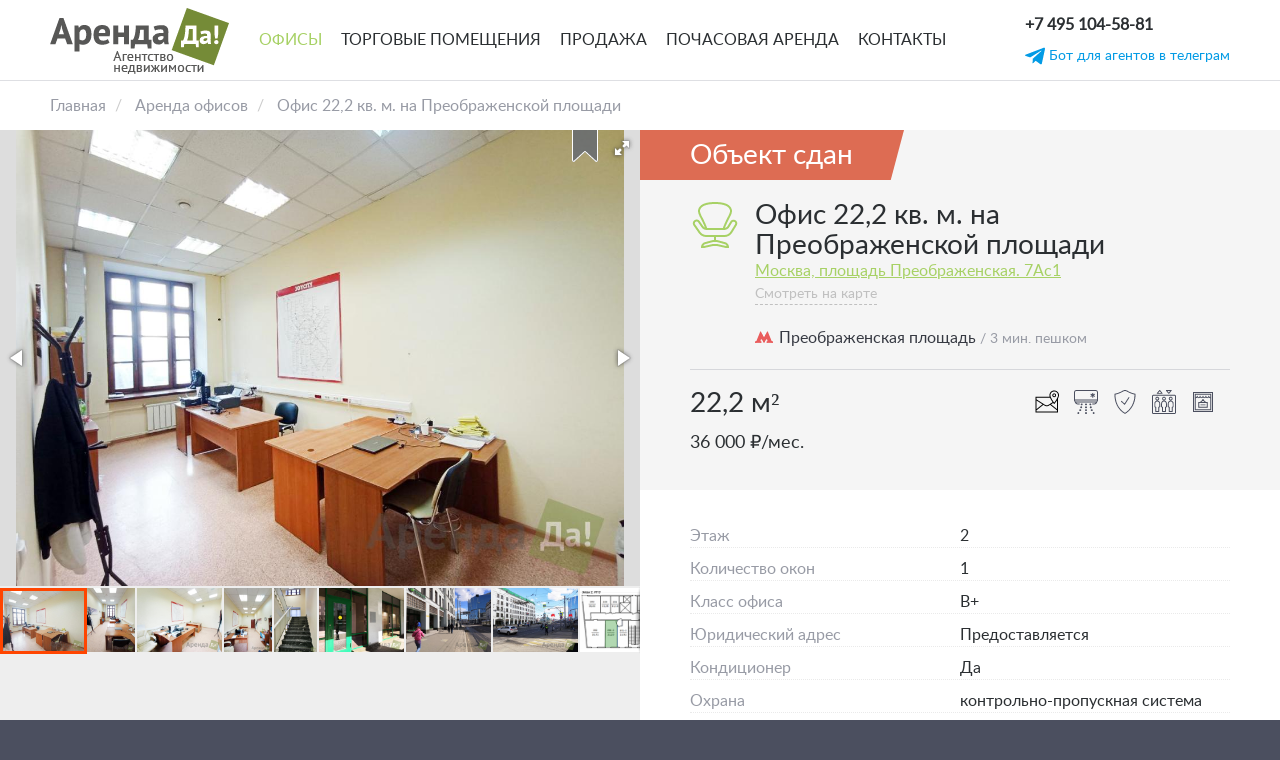

--- FILE ---
content_type: text/html; charset=UTF-8
request_url: https://arendada.com/offices/ofis-222-kv-m-na-preobrazhenskoy-ploschadi-2
body_size: 83154
content:
<!DOCTYPE html>
<html lang="ru" dir="ltr">
  <head>
    <meta charset="utf-8" />
<meta name="description" content="Собственник коммерческой недвижимости - Компания &quot;АрендаДа!&quot; предлагает в аренду офис. Помещение 22,2 м2. в БЦ Преображенский 7.  Офис находится на 2 этаже шестиэтажного офисного здания. Помещение после ремонта. Наличие интернета в офисе.  Возможна аренды машиноместа.   Арендная ставка 36 000 рублей в месяц. Прямая аренда от собственника с предоставлением юридического адреса.   Информация о бизнес-центре:" />
<link rel="canonical" href="https://arendada.com/offices/ofis-222-kv-m-na-preobrazhenskoy-ploschadi-2" />
<meta name="Generator" content="Drupal 10 (https://www.drupal.org)" />
<meta name="MobileOptimized" content="width" />
<meta name="HandheldFriendly" content="true" />
<meta name="viewport" content="width=device-width, initial-scale=1.0" />
<meta http-equiv="x-ua-compatible" content="ie=edge" />
<link rel="icon" href="/favicon.ico" type="image/vnd.microsoft.icon" />

    <title>Офис 22,2 кв. м. на Преображенской площади | Arendada</title>
    <link rel="stylesheet" media="all" href="/sites/default/files/css/css_NJBF5yv5XvHuPfV5kAW8qpdqeDPP3-cl8TFzxscQU9g.css?delta=0&amp;language=ru&amp;theme=arendada_theme&amp;include=eJxVi1EKAyEMBS8keqTluQmroCYksaW3bymUtj_DmwcD40UgHNF4csGf5om-0inGhWwrRiYTrTtCVrpYhpyILqv87FejSWG4DNr8E36fvJfuOro3puQPD56lwjndOt-9vJmn0B78BO55PXs" />
<link rel="stylesheet" media="all" href="/sites/default/files/css/css_QI0lYHOc8HDBu3qqmtEvUjfHuLzFuFixl5R_rAzlKT0.css?delta=1&amp;language=ru&amp;theme=arendada_theme&amp;include=eJxVi1EKAyEMBS8keqTluQmroCYksaW3bymUtj_DmwcD40UgHNF4csGf5om-0inGhWwrRiYTrTtCVrpYhpyILqv87FejSWG4DNr8E36fvJfuOro3puQPD56lwjndOt-9vJmn0B78BO55PXs" />

    

    <script type="text/javascript">
        var __cs = __cs || [];
        __cs.push(["setCsAccount", "XDsn4Hx5Fq2T7H77owQgdHZprhYYsuhp"]);
    </script>
    <script type="text/javascript" async src="//app.comagic.ru/static/cs.min.js"></script>

  </head>
  <body class="page-node-664 path-node page-node-type-office context-offices-ofis-222-kv-m-na-preobrazhenskoy-ploschadi-2 context1-offices context2-offices-ofis-222-kv-m-na-preobrazhenskoy-ploschadi-2">
        <a href="#main-content" class="visually-hidden focusable">
      Перейти к основному содержанию
    </a>
    
      <div class="dialog-off-canvas-main-canvas" data-off-canvas-main-canvas>
    <div class="wrapper">

    <header>

        <div>
            <a href="/" class="logo" title="Arendada.com">
                <img src="/sites/default/files/logo.png" style="width: auto" alt="Arendada.com">
            </a>
            <a href="/" class="mini-logo">
                <img src="/themes/custom/arendada_theme/img/logo_small.png" alt="" style="width: auto">
            </a>
        </div>

          <div>
    <nav role="navigation" aria-labelledby="block-osnovnaanavigacia-menu" id="block-osnovnaanavigacia">
            
  <h2 class="visually-hidden" id="block-osnovnaanavigacia-menu">Основная навигация</h2>
  

        <div class="header_menu desktop-menu">
                        <a href="/offices" class="active" data-drupal-link-system-path="node/34">Офисы</a>
                                <a href="/retails" data-drupal-link-system-path="node/35">Торговые помещения</a>
                                <a href="/sale" title="Продажа зданий и помещений" data-drupal-link-system-path="node/109">Продажа</a>
                                <a href="/hourly-offices" data-drupal-link-system-path="node/773">Почасовая аренда</a>
                                <a href="/contacts" data-drupal-link-system-path="node/33">Контакты</a>
            </div>

<div class="header_menu mobile-menu">
    <ul>
                                    <a href="/offices" class="active" data-drupal-link-system-path="node/34">Офисы</a>
                                                <a href="/retails" data-drupal-link-system-path="node/35">Торговые помещения</a>
                                                <a href="/sale" title="Продажа зданий и помещений" data-drupal-link-system-path="node/109">Продажа</a>
                                                <a href="/hourly-offices" data-drupal-link-system-path="node/773">Почасовая аренда</a>
                                                <a href="/contacts" data-drupal-link-system-path="node/33">Контакты</a>
                        </ul>

    <div class="burger-container">
        <input class="burger-check" id="burger-check" type="checkbox"><label for="burger-check" class="burger"></label>
    </div>




</div>

  </nav>

  </div>


        <div class="header-contacts">

              <div>
    <a href='/favourites' class="favourites" style="display: none">
    <label class="favourites__count">0</label>
    <img src="/themes/custom/arendada_theme/img/favorites.svg" alt="">
</a><div id="block-nomertelefonavsapke">
  
    
      
            <div><p class="call_phone_1"><a class="header-contacts__phone" href="tel:+74951045881">+7 495 104-58-81</a></p>
</div>
      
  </div>

  </div>


            <div class="header-contacts__block">
                            <a id="header-telegram" href="tg://resolve?domain=ArendaDa_bot"
                title="Актуальные объявления в телеграм">
                <img width="20" height="20" alt="telegram" src="/sites/default/files/telegram2.svg">
                <span class="desktop">Бот для агентов в телеграм</span>
                <span class="mobile">Бот для агентов</span>
              </a>
            </div>

        </div>

    </header>

    <div class="content">
          <div>
    <div id="block-arendada-theme-content">
  
    
      <div class="block-region-header"><div>
  
    
      <div class="breadcrubs">
    <ol class="breadcrumb">
                                    <li class="breadcrumb-item">
                    <a href="/">Главная</a>
                </li>
                                                <li class="breadcrumb-item">
                    <a href="/offices">Аренда офисов</a>
                </li>
                                                <li class="breadcrumb-item">
                    Офис 22,2 кв. м. на Преображенской площади
                </li>
                        </ol>
</div>
  </div>
</div>

<div class="index-wrapper">
    <div class="index-left ">
        <div class="index-left__container index-left-objects sticky-block stuck" id="sticky-block">
                            <div class="block-region-left-sidebar"><div>
  
    
      <div class="smart-gallery">
    <div class="book add-favorites-object" data-nid="664">
        <img src="/themes/custom/arendada_theme/img/book.png" alt="" class="favorite">
    </div>

    <div id="gallery-wrapper">
        <div id="img-expand">
            <div></div>
        </div>
        <div class="fotorama">
              <img loading="lazy" data-full="https://arendada.com/sites/default/files/styles/big/public/office/201-2-1.jpg?itok=OQo7H5oJ" src="/sites/default/files/styles/place_detail/public/office/201-2-1.jpg?itok=5RHcz1dl" width="1067" height="800" alt="помещение" />


  <img loading="lazy" data-full="https://arendada.com/sites/default/files/styles/big/public/office/201-2-2.jpg?itok=ShIbG3K4" src="/sites/default/files/styles/place_detail/public/office/201-2-2.jpg?itok=toR2Pf_1" width="600" height="800" alt="помещение" />


  <img loading="lazy" data-full="https://arendada.com/sites/default/files/styles/big/public/office/201-2-3.jpg?itok=QWe_RG0C" src="/sites/default/files/styles/place_detail/public/office/201-2-3.jpg?itok=raOwiFko" width="1067" height="800" alt="помещение" />


  <img loading="lazy" data-full="https://arendada.com/sites/default/files/styles/big/public/office/201-2-4.jpg?itok=w1KG3gAZ" src="/sites/default/files/styles/place_detail/public/office/201-2-4.jpg?itok=qk2Z8jPP" width="600" height="800" alt="помещение" />


  <img loading="lazy" data-full="https://arendada.com/sites/default/files/styles/big/public/office/7_1.jpg?itok=nhh2at97" src="/sites/default/files/styles/place_detail/public/office/7_1.jpg?itok=hFUD5y1c" width="533" height="800" alt="помещение" />


  <img loading="lazy" data-full="https://arendada.com/sites/default/files/styles/big/public/office/3_18.jpg?itok=G5_KRSC5" src="/sites/default/files/styles/place_detail/public/office/3_18.jpg?itok=sUiScy37" width="1067" height="800" alt="фасад" />


  <img loading="lazy" data-full="https://arendada.com/sites/default/files/styles/big/public/office/2_17.jpg?itok=yHYAMXHL" src="/sites/default/files/styles/place_detail/public/office/2_17.jpg?itok=EmK2efAC" width="1067" height="800" alt="фасад" />


  <img loading="lazy" data-full="https://arendada.com/sites/default/files/styles/big/public/office/1_23.jpg?itok=jX8ESlEE" src="/sites/default/files/styles/place_detail/public/office/1_23.jpg?itok=i18IivAu" width="1067" height="800" alt="фасад" />


  <img loading="lazy" data-full="https://arendada.com/sites/default/files/styles/big/public/office/201-2-plan.png?itok=oV6_KiJH" src="/sites/default/files/styles/place_detail/public/office/201-2-plan.png?itok=ZHohkvqm" width="1043" height="320" alt="поэтажка" />



        </div>
    </div>
</div>

  </div>
</div>
                    </div>
    </div>

    <div class="building-right list-o-fix" id="building-right">
                    <div class="block-region-right-sidebar"><div class="views-element-container">
  
    
      <div><div class="js-view-dom-id-f34e01fd7625b281075991e74c0fb5e2a12fcdf84179cd1e594fce23f22f5bed">
  
  
  

  
  
  

      <div class="views-row">
<div class="building-header building-header--office">

          
  <div class="building-header__label polygon-clip-rhomboid-right rented">
    
              Объект сдан
      
      </div>

  <img class="building-header__img" src="" alt="">

          <div class="building-header__img">
      <svg xmlns="http://www.w3.org/2000/svg" id="icon-icon" viewBox="0 0 50 50" width="50" height="50"><path fill="#a7d165" d="M25 2c-6.68 0-10.867 1.203-13.47 2.97C8.93 6.733 8 9.11 8 11c0 2.332 1.164 4.527 2.625 7.344 1.28 2.465 2.824 5.394 4.28 9.25-.624-.297-1.186-.73-1.592-1.313l-3.626-5.186c-.66-.942-1.664-1.47-2.718-1.563-1.056-.093-2.157.25-2.97 1.064l-.094.093c-1.27 1.27-1.46 3.274-.437 4.75l5.31 7.688C10.46 35.555 13.235 37 16.19 37H24v3h-1.125l-.125.03-8.125 2.22C12.485 42.832 11 44.78 11 47v1h3.125l.094-.03L23 46h4l8.78 1.97.095.03H39v-1c0-2.22-1.484-4.168-3.625-4.75l-8.125-2.22-.125-.03H26v-3h8.53c3.126 0 6.02-1.62 7.657-4.28l4.532-7.345c.9-1.47.686-3.375-.532-4.594-1.7-1.698-4.61-1.343-5.844.72l-2.75 4.563c-.582.968-1.54 1.62-2.625 1.843 1.487-4.008 3.093-7.035 4.405-9.562C40.835 15.527 42 13.332 42 11c0-1.89-.93-4.266-3.53-6.03C35.866 3.202 31.68 2 25 2zm0 2c6.434 0 10.223 1.188 12.344 2.625C39.464 8.063 40 9.715 40 11c0 1.63-.953 3.637-2.406 6.438-1.375 2.648-3.14 6.082-4.75 10.562H17.156c-1.61-4.477-3.375-7.914-4.75-10.563C10.953 14.637 10 12.63 10 11c0-1.285.535-2.938 2.656-4.375C14.776 5.187 18.566 4 25 4zM6.406 21.5c.12-.016.254-.012.375 0 .486.043.97.3 1.282.75l3.626 5.188c1.046 1.5 2.718 2.414 4.53 2.53.126.01.247.032.376.032h17.562c2.106 0 4.074-1.102 5.157-2.906l2.75-4.594c.59-.988 1.906-1.125 2.718-.313.572.57.673 1.438.25 2.125l-4.53 7.344C39.227 33.726 36.965 35 34.53 35H16.188c-2.3 0-4.44-1.14-5.75-3.03l-5.312-7.657c-.473-.684-.414-1.59.156-2.188L5.407 22c.29-.29.637-.457 1-.5zM23.126 42h3.75l7.968 2.188c.918.25 1.484.968 1.812 1.812H36l-8.78-1.97-.095-.03h-4.25l-.094.03L14 46h-.656c.328-.844.894-1.563 1.812-1.813z"/></svg>    </div>
  
  <h2 >Офис 22,2 кв. м. на Преображенской площади</h2>
      <a href="/objects/zdanie-na-preobrazhenskoy-ploschadi">Москва,
      площадь Преображенская.
      7Ас1</a>
  
  <div class="map-link">
    <a href="#map-block">Смотреть на карте</a>
  </div>

  <p class="metro">
  <img src="/themes/custom/arendada_theme/img/metro.svg" alt="metro">
  Преображенская площадь

      <span>/ 3 мин. пешком</span>
  </p>


</div>

<div class="smart-gallery-container">

</div>

<div class="office-params">
  <div class="office-params__row">
    <div class="office-params__square">
      <p>22,2 м²</p>
    </div>

          <div class="office-params__iconblock">
                  <div data-toggle="tooltip" data-placement="top" title="Юридический адрес">
            <?xml version="1.0" encoding="UTF-8"?>
<svg xmlns="http://www.w3.org/2000/svg" xmlns:xlink="http://www.w3.org/1999/xlink" viewBox="0 0 50 50" version="1.1" width="24px" height="24px">
<g id="surface1">
<path style=" " d="M 40 1 C 34.488398 1 30 5.4904486 30 11 C 30 11.951728 30.189729 12.963413 30.496094 14 L 2 14 A 1.0001 1.0001 0 0 0 1 15 L 1 46 A 1.0001 1.0001 0 0 0 2 47 L 47 47 A 1.0001 1.0001 0 0 0 48 46 L 48 18 A 1.0001 1.0001 0 0 0 47.980469 17.794922 C 49.146617 15.480229 50 13.117328 50 11 C 50 5.4905827 45.512493 1 40 1 z M 40 3 C 44.431507 3 48 6.5714173 48 11 C 48 13.570964 45.873969 17.825203 43.660156 21.253906 C 41.833609 24.082822 40.589662 25.56995 40.005859 26.294922 C 39.424516 25.561175 38.172597 24.038929 36.341797 21.183594 C 34.126317 17.728307 32 13.457342 32 11 C 32 6.5715514 35.569602 3 40 3 z M 40 7 C 37.802706 7 36 8.8027056 36 11 C 36 13.197294 37.802706 15 40 15 C 42.197294 15 44 13.197294 44 11 C 44 8.8027056 42.197294 7 40 7 z M 40 9 C 41.116414 9 42 9.8835859 42 11 C 42 12.116414 41.116414 13 40 13 C 38.883586 13 38 12.116414 38 11 C 38 9.8835859 38.883586 9 40 9 z M 31.216797 15.978516 C 32.118236 18.116237 33.394211 20.290382 34.658203 22.261719 C 35.389918 23.402909 36.091764 24.409547 36.748047 25.328125 C 32.636764 27.937931 28.365997 30.649974 27.724609 31.056641 C 26.519046 31.821644 25.221477 32.001953 24.5 32.001953 C 23.779281 32.001953 22.481335 31.821032 21.275391 31.056641 C 19.900258 30.184035 3.818296 19.972696 3 19.453125 L 3 16 L 31 16 A 1.0001 1.0001 0 0 0 31.216797 15.978516 z M 46 21.259766 L 46 39.917969 L 33.384766 29.826172 C 34.991758 28.80586 35.854987 28.258636 37.923828 26.945312 C 38.657078 27.918553 39.224609 28.630859 39.224609 28.630859 A 1.0001 1.0001 0 0 0 40.769531 28.636719 C 40.769531 28.636719 43.053656 25.878687 45.339844 22.337891 C 45.562653 21.992804 45.777802 21.616952 46 21.259766 z M 3 21.816406 C 4.7604971 22.934291 10.757783 26.741997 15.615234 29.826172 L 3 39.917969 L 3 21.816406 z M 17.400391 30.960938 C 18.214074 31.477549 19.995329 32.607849 20.207031 32.742188 C 21.825087 33.767797 23.466719 33.998047 24.5 33.998047 C 25.532523 33.998047 27.174532 33.769184 28.792969 32.742188 C 28.993849 32.61482 30.854039 31.434285 31.599609 30.960938 L 46 42.480469 L 46 45 L 3 45 L 3 42.480469 L 17.400391 30.960938 z "/>
</g>
</svg>          </div>
        
                  <div data-toggle="tooltip" data-placement="top" title="Кондиционер">
            <svg xmlns="http://www.w3.org/2000/svg" id="icon-guard" viewBox="0 0 50 50" width="24" height="24">


<path xmlns="http://www.w3.org/2000/svg" class="icon-i" d="M5 0C2.254 0 0 2.254 0 5v15.906c0 .89.234 1.72.594 2.438l.03.03L2.938 27.5C3.813 29 5.457 30 7.314 30H12v-2H7.312c-1.136 0-2.097-.61-2.625-1.5l-.28-.5h41.187l-.282.5c-.51.855-1.613 1.5-2.624 1.5H38v2h4.688c1.78 0 3.48-.965 4.374-2.5l2.313-4.125.03-.03c.36-.72.595-1.548.595-2.44V5c0-2.746-2.254-5-5-5zm0 2h40c1.656 0 3 1.344 3 3v15H2V5c0-1.656 1.344-3 3-3zm33 4v3.25l-2.813-1.625-1 1.75L37 11l-2.813 1.625 1 1.75L38 12.75V16h2v-3.25l2.813 1.625 1-1.75L41 11l2.813-1.625-1-1.75L40 9.25V6zM2.25 22h45.5c-.055.148-.086.297-.156.438L46.72 24H3.28l-.874-1.563c-.07-.14-.1-.29-.156-.437zM16 28c-1.105 0-2 .895-2 2s.895 2 2 2 2-.895 2-2-.895-2-2-2zm9 0c-1.105 0-2 .895-2 2s.895 2 2 2 2-.895 2-2-.895-2-2-2zm9 0c-1.105 0-2 .895-2 2s.895 2 2 2 2-.895 2-2-.895-2-2-2zm-19 6c-1.105 0-2 .895-2 2s.895 2 2 2 2-.895 2-2-.895-2-2-2zm10 0c-1.105 0-2 .895-2 2s.895 2 2 2 2-.895 2-2-.895-2-2-2zm10 0c-1.105 0-2 .895-2 2s.895 2 2 2 2-.895 2-2-.895-2-2-2zm-22 6c-1.105 0-2 .895-2 2s.895 2 2 2 2-.895 2-2-.895-2-2-2zm12 0c-1.105 0-2 .895-2 2s.895 2 2 2 2-.895 2-2-.895-2-2-2zm12 0c-1.105 0-2 .895-2 2s.895 2 2 2 2-.895 2-2-.895-2-2-2zM9 46c-1.105 0-2 .895-2 2s.895 2 2 2 2-.895 2-2-.895-2-2-2zm16 0c-1.105 0-2 .895-2 2s.895 2 2 2 2-.895 2-2-.895-2-2-2zm16 0c-1.105 0-2 .895-2 2s.895 2 2 2 2-.895 2-2-.895-2-2-2z"/>

</svg>          </div>
        
                  <div data-toggle="tooltip" data-placement="top"
               title="Охрана: контрольно-пропускная система">
            <svg xmlns="http://www.w3.org/2000/svg" id="icon-guard" viewBox="0 0 50 50" width="24" height="24">


<path xmlns="http://www.w3.org/2000/svg" class="icon-i" d="M25 0c-2.453 0-4.523 1.355-7.594 2.938-3.07 1.582-7.19 3.492-13.625 4.906L3 8.03v.783c0 15.32 5.37 25.558 10.75 31.906 5.38 6.346 10.844 8.874 10.844 8.874l.437.218.44-.218S47 38.47 47 8.812v-.78l-.78-.188C39.784 6.43 35.663 4.52 32.593 2.937 29.524 1.355 27.454 0 25 0zm0 2c1.645 0 3.55 1.105 6.688 2.72 2.98 1.53 7.17 3.41 13.25 4.843-.368 27.117-18.684 37.29-19.97 37.968-.62-.3-4.948-2.464-9.718-8.093C10.223 33.505 5.246 23.962 5.062 9.564c6.08-1.434 10.27-3.313 13.25-4.844C21.45 3.104 23.355 2 25 2zm7.688 12.625l-.532.844-8.125 12.624-5.374-4.844-.718-.656-1.344 1.468.75.688 6.187 5.625.876.78.657-1 8.78-13.624.532-.843z"/>

</svg>          </div>
        
        
                  <div data-toggle="tooltip" data-placement="top" title="Лифт">
            <svg xmlns="http://www.w3.org/2000/svg" id="icon-guard" viewBox="0 0 50 50" width="24" height="24">


<path xmlns="http://www.w3.org/2000/svg" class="icon-i" d="M15.875 0c-.258.035-.496.168-.656.375l-5 6c-.243.3-.29.71-.122 1.06.168.346.52.565.902.565h10c.383 0 .734-.22.902-.566.168-.348.12-.758-.12-1.06l-5-6c-.216-.272-.56-.417-.907-.374zm13.938 0c-.352.063-.64.31-.766.64-.12.337-.055.712.172.985l5 6c.19.238.475.375.78.375.305 0 .59-.137.78-.375l5-6c.243-.3.29-.71.122-1.06C40.734.22 40.382 0 40 0H29.813zm2.312 2h5.75L35 5.438zM16 2.563L18.875 6h-5.75zM3 10c-1.645 0-3 1.355-3 3v34c0 1.645 1.355 3 3 3h44c1.645 0 3-1.355 3-3V13c0-1.645-1.355-3-3-3zm0 2h44c.555 0 1 .445 1 1v34c0 .555-.445 1-1 1H3c-.555 0-1-.445-1-1V13c0-.555.445-1 1-1zm8 2c-2.2 0-4 1.8-4 4s1.8 4 4 4 4-1.8 4-4-1.8-4-4-4zm0 8c-3.324 0-6 2.676-6 6v7c-.004.387.215.738.563.906l1.437.72V45c0 .55.45 1 1 1h6c.55 0 1-.45 1-1v-8.375l1.438-.72c.347-.167.566-.518.562-.905v-7c0-3.324-2.676-6-6-6zm14-8c-2.2 0-4 1.8-4 4s1.8 4 4 4 4-1.8 4-4-1.8-4-4-4zm0 8c-3.324 0-6 2.676-6 6v7c-.004.387.215.738.563.906l1.437.72V45c0 .55.45 1 1 1h6c.55 0 1-.45 1-1v-8.375l1.438-.72c.347-.167.566-.518.562-.905v-7c0-3.324-2.676-6-6-6zm14-8c-2.2 0-4 1.8-4 4s1.8 4 4 4 4-1.8 4-4-1.8-4-4-4zm0 8c-3.324 0-6 2.676-6 6v7c-.004.387.215.738.563.906l1.437.72V45c0 .55.45 1 1 1h6c.55 0 1-.45 1-1v-8.375l1.438-.72c.347-.167.566-.518.562-.905v-7c0-3.324-2.676-6-6-6zm-28-6c1.117 0 2 .883 2 2s-.883 2-2 2-2-.883-2-2 .883-2 2-2zm14 0c1.117 0 2 .883 2 2s-.883 2-2 2-2-.883-2-2 .883-2 2-2zm14 0c1.117 0 2 .883 2 2s-.883 2-2 2-2-.883-2-2 .883-2 2-2zm-28 8c2.277 0 4 1.723 4 4v6.375l-1.438.72c-.347.167-.566.518-.562.905v8H9v-8c.004-.387-.215-.738-.563-.906L7 34.374V28c0-2.277 1.723-4 4-4zm14 0c2.277 0 4 1.723 4 4v6.375l-1.438.72c-.347.167-.566.518-.562.905v8h-4v-8c.004-.387-.215-.738-.563-.906L21 34.374V28c0-2.277 1.723-4 4-4zm14 0c2.277 0 4 1.723 4 4v6.375l-1.438.72c-.347.167-.566.518-.562.905v8h-4v-8c.004-.387-.215-.738-.563-.906L35 34.374V28c0-2.277 1.723-4 4-4z"/>

</svg>          </div>
        
        
        
                  <div data-toggle="tooltip" data-placement="top" title="Витражные окна">
            <svg xmlns="http://www.w3.org/2000/svg" id="icon-guard" viewBox="0 0 50 50" width="24" height="24">
    <path class="icon-i" style="line-height:normal;text-indent:0;text-align:start;text-decoration-line:none;text-decoration-style:solid;text-decoration-color:#000;text-transform:none;block-progression:tb;isolation:auto;mix-blend-mode:normal" d="M5 4a1 1 0 0 0-1 1v40a1 1 0 0 0 1 1h40a1 1 0 0 0 1-1V5a1 1 0 0 0-1-1H5zm1 2h38v38H6V6zm2.006 2v7.016a1 1 0 0 0 0 .41V42H42V15.44a1 1 0 0 0 0-.463V8H8.006zm2 2H40v4.904l-.045.078C38.863 14.955 38 14.1 38 13a1 1 0 0 0-2 0c0 1.117-.883 2-2 2s-2-.883-2-2a1 1 0 0 0-2 0c0 1.117-.883 2-2 2s-2-.883-2-2a1 1 0 0 0-2 0c0 1.117-.883 2-2 2s-2-.883-2-2a1 1 0 0 0-2 0c0 1.117-.883 2-2 2s-2-.883-2-2a1 1 0 0 0-1.043-.984A1 1 0 0 0 12 13c0 1.1-.864 1.956-1.957 1.982l-.037-.064V10zM13 15.564c.736.86 1.79 1.436 3 1.436s2.264-.576 3-1.436c.736.86 1.79 1.436 3 1.436s2.264-.576 3-1.436c.736.86 1.79 1.436 3 1.436s2.264-.576 3-1.436c.736.86 1.79 1.436 3 1.436s2.264-.576 3-1.436c.736.86 1.79 1.436 3 1.436v23H10.006V17c1.208-.002 2.26-.578 2.994-1.436zM25 19a2 2 0 0 0-2 2 2 2 0 0 0 .027.324L18.635 25H16a1 1 0 0 0-1 1v10a1 1 0 0 0 1 1h18a1 1 0 0 0 1-1V26a1 1 0 0 0-1-1h-2.64l-4.393-3.645A2 2 0 0 0 27 21a2 2 0 0 0-2-2zm-.705 3.87A2 2 0 0 0 25 23a2 2 0 0 0 .674-.12L28.23 25H21.75l2.543-2.13zM17 27h16v8H17v-8zm3 3v2h10v-2H20z"/>

</svg>          </div>
        
        
      </div>
    
  </div>
  <div class="office-params__row">
    <div class="office-params__price">
      <p>
        36 000
        ₽/мес.      </p>
    </div>

    
    <!--
                -->
  </div>

  <!--
  <div class="office-form">
    <form id="obj-form-callback" method="post" name="obj-form-callback">
      <input type="hidden" name="object" value="664">
      <input type="text" name="phone" class="data phone-input" placeholder="+7 (___) ___-____" required>
      <input type="submit" name="submit" id="" value="Связаться с собственником">
      <label>Оператор вам перезвонит и согласует показ помещения</label>
      <p id="obj-callback-message"></p>
    </form>
  </div>
  -->

  
</div>

<div class="building-params">

      <p>Этаж <span>2</span></p>
  
  
  
      <p>Количество окон <span>1</span></p>
  
  
      <p>Класс офиса <span>B+</span></p>
  
            <p>Юридический адрес <span>Предоставляется</span></p>
      
      <p>Кондиционер <span>Да</span></p>
  
            <p>Охрана <span>контрольно-пропускная система</span></p>
      
        
      <p>Лифт <span>Да</span></p>
  
        
  
  
      <p>Состояние <span>отличное</span></p>
  
      <p>Расположение комнат <span>коридорная система</span></p>
  
      <p>Санузел <span>общий на этаже</span></p>
  
            <p>Городской телефон <span>предоставляется</span></p>
      
      <p>Подсобные помещения <span>Нет</span></p>
  
      <p>Возможна перепланировка <span>Нет</span></p>
  
            <p>Период действия договора <span>Долгосрочный</span></p>
      
            <p>Арендные каникулы <span>По условиям договора</span></p>
      
            <p>Коммунальные платежи <span>включены в счет аренды</span></p>
      
  
  
  
  
  
  
  
      <p>Налоговая инспекция <span>18</span></p>
  
  
</div>

<div class="building-text">
  <p>Собственник коммерческой недвижимости - Компания "АрендаДа!" предлагает в аренду офис.</p>

<p>Помещение 22,2 м2. в&nbsp;БЦ Преображенский 7.&nbsp;</p>

<p>Офис находится на 2 этаже шестиэтажного офисного здания. Помещение после ремонта.</p>

<p>Наличие интернета в офисе.&nbsp;<br>
Возможна аренды машиноместа.</p>

<p>&nbsp;</p>

<p><strong>Арендная ставка</strong> 36 000&nbsp;рублей в месяц.</p>

<p>Прямая аренда от собственника с предоставлением юридического адреса.</p>

<p>&nbsp;</p>

<p><strong>Информация о бизнес-центре:</strong></p>

<p>БЦ располагается в 3-х минутах ходьбы от станции метро Преображенская площадь.</p>

<p>Первая линия домов.</p>

<p>Внутренняя отделка выполнена из качественных материалов, пол и лестницы из черного мрамора. Презентабельная входная группа.</p>

<p>Здание оснащено лифтами. Целевой пешеходный трафик крупнейшего отделения Сбербанка, который находится на 1-м этаже.</p>

</div>
</div>

    

  
  

  
  
</div>
</div>

  </div>

<div id="map-block"></div>
<div class="views-element-container">
  
    
      <div><div class="js-view-dom-id-7b9b3832623c04f345195587af02b8790828f50f9ec154c5267e801009b8ec99">
  
  
  

  
  
  

      <div class="views-row"><div class="map-container map-container-build"><div><div  class="geolocation-map-wrapper" id="map-6968216f37186" data-map-type="google_maps">
    <div class="geolocation-map-controls">
          </div>

    <div class="geolocation-map-container js-show"></div>

            <div  class="geolocation-location js-hide" id="6968216f39f9a" data-lat="55.795489526353" data-lng="37.708898167951" data-set-marker="true" typeof="Place">
  <span property="geo" typeof="GeoCoordinates">
    <meta property="latitude" content="55.795489526353" />
    <meta property="longitude" content="37.708898167951" />
  </span>

      <h2 class="location-title" property="name">55.795489526353, 37.708898167951</h2>
  
  </div>
    </div>
</div></div></div>

    

  
  

  
  
</div>
</div>

  </div>
</div>
            </div>

</div>

    <div class="block-region-midle-sidebar">    <div class="index-slider">



        <h3 class="index-slider__title">Похожие объекты</h3>

        <div class="owl-carousel owl-theme mobile-carousel">
            &nbsp;<div><div class="js-view-dom-id-7ed5e23db01dd4b6d365a884aa006af2210658f08aad2900e30330dc97cb5c2e">
  
  
  

  
  
  

      <div class="views-row"><a href="/offices/mini-ofis-na-pokrovskom-bulvare-608-m2-3" class="small-item small-item--slider">
  <div class="book add-favorites-object" data-nid="1029">
    <img src="/themes/custom/arendada_theme/img/book.png" alt="" class="favorite">
  </div>
  <div class="small-item__img">
    <div class="owl-carousel owl-theme owl-slider-item">
              <div>
            <img loading="lazy" src="/sites/default/files/styles/watermark/public/office/507-3-3.jpg?itok=t0ZrQBue" width="480" height="300" alt="помещение" />



        </div>
              <div>
            <img loading="lazy" src="/sites/default/files/styles/watermark/public/office/507-3-1.jpg?itok=T4xAfCSL" width="480" height="300" alt="помещение" />



        </div>
              <div>
            <img loading="lazy" src="/sites/default/files/styles/watermark/public/office/507-3-2.jpg?itok=i2KWi_QM" width="480" height="300" alt="помещение" />



        </div>
              <div>
            <img loading="lazy" src="/sites/default/files/styles/watermark/public/office/507-3-4.jpg?itok=Sb-I-mb5" width="480" height="300" alt="помещение" />



        </div>
              <div>
            <img loading="lazy" src="/sites/default/files/styles/watermark/public/office/507-3-5.jpg?itok=2iWHI19R" width="480" height="300" alt="помещение" />



        </div>
              <div>
            <img loading="lazy" src="/sites/default/files/styles/watermark/public/office/507-3-6.jpg?itok=3nSOYLJA" width="480" height="300" alt="помещение" />



        </div>
              <div>
            <img loading="lazy" src="/sites/default/files/styles/watermark/public/office/img_20190823_132815_0_0.jpg?itok=JwbAcM01" width="480" height="300" alt="подъезд" />



        </div>
              <div>
            <img loading="lazy" src="/sites/default/files/styles/watermark/public/office/img_20200818_161840_3.jpg?itok=u8tXnA4G" width="480" height="300" alt="подъезд" />



        </div>
              <div>
            <img loading="lazy" src="/sites/default/files/styles/watermark/public/office/img_20200818_153337_2_0.jpg?itok=rEivujDn" width="480" height="300" alt="фасад" />



        </div>
              <div>
            <img loading="lazy" src="/sites/default/files/styles/watermark/public/office/507-3_plan.png?itok=KyxtAJCz" width="480" height="300" alt="поэтажка" />



        </div>
          </div>
    <div class="small-item__hint">
      <div class="small-item__spec">
                  <div><svg xmlns="http://www.w3.org/2000/svg" id="icon-icon" viewBox="0 0 50 50" width="30" height="30"><path fill="#fefefe" d="M25 2c-6.68 0-10.867 1.203-13.47 2.97C8.93 6.733 8 9.11 8 11c0 2.332 1.164 4.527 2.625 7.344 1.28 2.465 2.824 5.394 4.28 9.25-.624-.297-1.186-.73-1.592-1.313l-3.626-5.186c-.66-.942-1.664-1.47-2.718-1.563-1.056-.093-2.157.25-2.97 1.064l-.094.093c-1.27 1.27-1.46 3.274-.437 4.75l5.31 7.688C10.46 35.555 13.235 37 16.19 37H24v3h-1.125l-.125.03-8.125 2.22C12.485 42.832 11 44.78 11 47v1h3.125l.094-.03L23 46h4l8.78 1.97.095.03H39v-1c0-2.22-1.484-4.168-3.625-4.75l-8.125-2.22-.125-.03H26v-3h8.53c3.126 0 6.02-1.62 7.657-4.28l4.532-7.345c.9-1.47.686-3.375-.532-4.594-1.7-1.698-4.61-1.343-5.844.72l-2.75 4.563c-.582.968-1.54 1.62-2.625 1.843 1.487-4.008 3.093-7.035 4.405-9.562C40.835 15.527 42 13.332 42 11c0-1.89-.93-4.266-3.53-6.03C35.866 3.202 31.68 2 25 2zm0 2c6.434 0 10.223 1.188 12.344 2.625C39.464 8.063 40 9.715 40 11c0 1.63-.953 3.637-2.406 6.438-1.375 2.648-3.14 6.082-4.75 10.562H17.156c-1.61-4.477-3.375-7.914-4.75-10.563C10.953 14.637 10 12.63 10 11c0-1.285.535-2.938 2.656-4.375C14.776 5.187 18.566 4 25 4zM6.406 21.5c.12-.016.254-.012.375 0 .486.043.97.3 1.282.75l3.626 5.188c1.046 1.5 2.718 2.414 4.53 2.53.126.01.247.032.376.032h17.562c2.106 0 4.074-1.102 5.157-2.906l2.75-4.594c.59-.988 1.906-1.125 2.718-.313.572.57.673 1.438.25 2.125l-4.53 7.344C39.227 33.726 36.965 35 34.53 35H16.188c-2.3 0-4.44-1.14-5.75-3.03l-5.312-7.657c-.473-.684-.414-1.59.156-2.188L5.407 22c.29-.29.637-.457 1-.5zM23.126 42h3.75l7.968 2.188c.918.25 1.484.968 1.812 1.812H36l-8.78-1.97-.095-.03h-4.25l-.094.03L14 46h-.656c.328-.844.894-1.563 1.812-1.813z"/></svg></div>
                <div>
          <p>6,1 м²</p>
          <p>22 300 ₽/мес.</p></div>
      </div>
              <div class="small-item__person">
          <img src="/themes/custom/arendada_theme/img/person.svg" alt=""> x <span>
                                1
                    </span>
        </div>
          </div>
  </div>

  <div class="small-item__info">
    <p class="metro">
  <img src="/themes/custom/arendada_theme/img/metro.svg" alt="metro">
  Чистые пруды

      <span>/ 10 мин. пешком</span>
  </p>
<p class="metro">
  <img src="/sites/default/files/2018-03/orange_metro.png" alt="metro">
  Китай-город

      <span>/ 8 мин. пешком</span>
  </p>

    <div class="small-item__devider"></div>
    <p
      class="small-item__address">бульвар Покровский 8, стр. 2а</p>
  </div>
</a>
</div>
    <div class="views-row"><a href="/offices/ofis-15-kv-m-na-2-y-brestskoy-2" class="small-item small-item--slider">
  <div class="book add-favorites-object" data-nid="1022">
    <img src="/themes/custom/arendada_theme/img/book.png" alt="" class="favorite">
  </div>
  <div class="small-item__img">
    <div class="owl-carousel owl-theme owl-slider-item">
              <div>
            <img loading="lazy" src="/sites/default/files/styles/watermark/public/office/313-1.png?itok=maGyTH7g" width="480" height="300" alt="помещение" />



        </div>
              <div>
            <img loading="lazy" src="/sites/default/files/styles/watermark/public/office/313-2_0.jpg?itok=4WB-RmlO" width="480" height="300" alt="помещение" />



        </div>
              <div>
            <img loading="lazy" src="/sites/default/files/styles/watermark/public/office/313-3_0.jpg?itok=ALMpqmw5" width="480" height="300" alt="помещение" />



        </div>
              <div>
            <img loading="lazy" src="/sites/default/files/styles/watermark/public/office/313-4.jpg?itok=ZLUtLeGM" width="480" height="300" alt="помещение" />



        </div>
              <div>
            <img loading="lazy" src="/sites/default/files/styles/watermark/public/office/313-5.png?itok=ir9okC4A" width="480" height="300" alt="помещение" />



        </div>
              <div>
            <img loading="lazy" src="/sites/default/files/styles/watermark/public/office/313-6.png?itok=xZyS_lSj" width="480" height="300" alt="помещение" />



        </div>
              <div>
            <img loading="lazy" src="/sites/default/files/styles/watermark/public/office/313-7.jpg?itok=sC2OvEgN" width="480" height="300" alt="коридор" />



        </div>
              <div>
            <img loading="lazy" src="/sites/default/files/styles/watermark/public/office/poetazhka_14.png?itok=KOCxxj3c" width="480" height="300" alt="поэтажка" />



        </div>
              <div>
            <img loading="lazy" src="/sites/default/files/styles/watermark/public/office/mayak1.jpg?itok=N16AOcos" width="480" height="300" alt="лобби" />



        </div>
              <div>
            <img loading="lazy" src="/sites/default/files/styles/watermark/public/office/mayak2.jpg?itok=bTLhgAdf" width="480" height="300" alt="лобби" />



        </div>
              <div>
            <img loading="lazy" src="/sites/default/files/styles/watermark/public/office/mayak3.jpg?itok=UvdOz0Kq" width="480" height="300" alt="лобби" />



        </div>
              <div>
            <img loading="lazy" src="/sites/default/files/styles/watermark/public/office/2_66.jpg?itok=y69W_QUz" width="480" height="300" alt="коридор" />



        </div>
              <div>
            <img loading="lazy" src="/sites/default/files/styles/watermark/public/office/3_46.jpg?itok=6Y-rBXuf" width="480" height="300" alt="коридор" />



        </div>
              <div>
            <img loading="lazy" src="/sites/default/files/styles/watermark/public/office/fassssad.jpg?itok=MDjJqmkI" width="480" height="300" alt="фасад" />



        </div>
          </div>
    <div class="small-item__hint">
      <div class="small-item__spec">
                  <div><svg xmlns="http://www.w3.org/2000/svg" id="icon-icon" viewBox="0 0 50 50" width="30" height="30"><path fill="#fefefe" d="M25 2c-6.68 0-10.867 1.203-13.47 2.97C8.93 6.733 8 9.11 8 11c0 2.332 1.164 4.527 2.625 7.344 1.28 2.465 2.824 5.394 4.28 9.25-.624-.297-1.186-.73-1.592-1.313l-3.626-5.186c-.66-.942-1.664-1.47-2.718-1.563-1.056-.093-2.157.25-2.97 1.064l-.094.093c-1.27 1.27-1.46 3.274-.437 4.75l5.31 7.688C10.46 35.555 13.235 37 16.19 37H24v3h-1.125l-.125.03-8.125 2.22C12.485 42.832 11 44.78 11 47v1h3.125l.094-.03L23 46h4l8.78 1.97.095.03H39v-1c0-2.22-1.484-4.168-3.625-4.75l-8.125-2.22-.125-.03H26v-3h8.53c3.126 0 6.02-1.62 7.657-4.28l4.532-7.345c.9-1.47.686-3.375-.532-4.594-1.7-1.698-4.61-1.343-5.844.72l-2.75 4.563c-.582.968-1.54 1.62-2.625 1.843 1.487-4.008 3.093-7.035 4.405-9.562C40.835 15.527 42 13.332 42 11c0-1.89-.93-4.266-3.53-6.03C35.866 3.202 31.68 2 25 2zm0 2c6.434 0 10.223 1.188 12.344 2.625C39.464 8.063 40 9.715 40 11c0 1.63-.953 3.637-2.406 6.438-1.375 2.648-3.14 6.082-4.75 10.562H17.156c-1.61-4.477-3.375-7.914-4.75-10.563C10.953 14.637 10 12.63 10 11c0-1.285.535-2.938 2.656-4.375C14.776 5.187 18.566 4 25 4zM6.406 21.5c.12-.016.254-.012.375 0 .486.043.97.3 1.282.75l3.626 5.188c1.046 1.5 2.718 2.414 4.53 2.53.126.01.247.032.376.032h17.562c2.106 0 4.074-1.102 5.157-2.906l2.75-4.594c.59-.988 1.906-1.125 2.718-.313.572.57.673 1.438.25 2.125l-4.53 7.344C39.227 33.726 36.965 35 34.53 35H16.188c-2.3 0-4.44-1.14-5.75-3.03l-5.312-7.657c-.473-.684-.414-1.59.156-2.188L5.407 22c.29-.29.637-.457 1-.5zM23.126 42h3.75l7.968 2.188c.918.25 1.484.968 1.812 1.812H36l-8.78-1.97-.095-.03h-4.25l-.094.03L14 46h-.656c.328-.844.894-1.563 1.812-1.813z"/></svg></div>
                <div>
          <p>17,3 м²</p>
          <p>55 000 ₽/мес.</p></div>
      </div>
              <div class="small-item__person">
          <img src="/themes/custom/arendada_theme/img/person.svg" alt=""> x <span>
                                1
                    </span>
        </div>
          </div>
  </div>

  <div class="small-item__info">
    <p class="metro">
  <img src="/sites/default/files/2018-03/logo_mos_metro.png" alt="metro">
  Маяковская

      <span>/ 6 мин. пешком</span>
  </p>

    <div class="small-item__devider"></div>
    <p
      class="small-item__address">улица 2-я Брестская 9 стр. 1</p>
  </div>
</a>
</div>
    <div class="views-row"><a href="/offices/ofis-na-novoslobodskoy-2127-m2-0" class="small-item small-item--slider">
  <div class="book add-favorites-object" data-nid="1024">
    <img src="/themes/custom/arendada_theme/img/book.png" alt="" class="favorite">
  </div>
  <div class="small-item__img">
    <div class="owl-carousel owl-theme owl-slider-item">
              <div>
            <img loading="lazy" src="/sites/default/files/styles/watermark/public/office/402a-2.png?itok=-79IXCnh" width="480" height="300" alt="помещение" />



        </div>
              <div>
            <img loading="lazy" src="/sites/default/files/styles/watermark/public/office/402a-3_0.jpg?itok=PQmXFETs" width="480" height="300" alt="помещение" />



        </div>
              <div>
            <img loading="lazy" src="/sites/default/files/styles/watermark/public/office/402a-4_0.jpg?itok=QwGnoh6l" width="480" height="300" alt="помещение" />



        </div>
              <div>
            <img loading="lazy" src="/sites/default/files/styles/watermark/public/office/402a-5_0.jpg?itok=_2lfDBTy" width="480" height="300" alt="помещение" />



        </div>
              <div>
            <img loading="lazy" src="/sites/default/files/styles/watermark/public/office/402a-1_0.jpg?itok=jlkhUWyx" width="480" height="300" alt="помещение" />



        </div>
              <div>
            <img loading="lazy" src="/sites/default/files/styles/watermark/public/office/img_20200115_145421.jpg?itok=oaJXEBEX" width="480" height="300" alt="коридор" />



        </div>
              <div>
            <img loading="lazy" src="/sites/default/files/styles/watermark/public/office/2_80_0_1.jpg?itok=F1N8onCz" width="480" height="300" alt="коридор" />



        </div>
              <div>
            <img loading="lazy" src="/sites/default/files/styles/watermark/public/office/novoslobodka_fasad_veb_1_2_0.jpg?itok=Aie1c5RN" width="480" height="300" alt="фасад" />



        </div>
              <div>
            <img loading="lazy" src="/sites/default/files/styles/watermark/public/office/poetazhka_15.png?itok=idflEX4B" width="480" height="300" alt="поэтажка" />



        </div>
          </div>
    <div class="small-item__hint">
      <div class="small-item__spec">
                  <div><svg xmlns="http://www.w3.org/2000/svg" id="icon-icon" viewBox="0 0 50 50" width="30" height="30"><path fill="#fefefe" d="M25 2c-6.68 0-10.867 1.203-13.47 2.97C8.93 6.733 8 9.11 8 11c0 2.332 1.164 4.527 2.625 7.344 1.28 2.465 2.824 5.394 4.28 9.25-.624-.297-1.186-.73-1.592-1.313l-3.626-5.186c-.66-.942-1.664-1.47-2.718-1.563-1.056-.093-2.157.25-2.97 1.064l-.094.093c-1.27 1.27-1.46 3.274-.437 4.75l5.31 7.688C10.46 35.555 13.235 37 16.19 37H24v3h-1.125l-.125.03-8.125 2.22C12.485 42.832 11 44.78 11 47v1h3.125l.094-.03L23 46h4l8.78 1.97.095.03H39v-1c0-2.22-1.484-4.168-3.625-4.75l-8.125-2.22-.125-.03H26v-3h8.53c3.126 0 6.02-1.62 7.657-4.28l4.532-7.345c.9-1.47.686-3.375-.532-4.594-1.7-1.698-4.61-1.343-5.844.72l-2.75 4.563c-.582.968-1.54 1.62-2.625 1.843 1.487-4.008 3.093-7.035 4.405-9.562C40.835 15.527 42 13.332 42 11c0-1.89-.93-4.266-3.53-6.03C35.866 3.202 31.68 2 25 2zm0 2c6.434 0 10.223 1.188 12.344 2.625C39.464 8.063 40 9.715 40 11c0 1.63-.953 3.637-2.406 6.438-1.375 2.648-3.14 6.082-4.75 10.562H17.156c-1.61-4.477-3.375-7.914-4.75-10.563C10.953 14.637 10 12.63 10 11c0-1.285.535-2.938 2.656-4.375C14.776 5.187 18.566 4 25 4zM6.406 21.5c.12-.016.254-.012.375 0 .486.043.97.3 1.282.75l3.626 5.188c1.046 1.5 2.718 2.414 4.53 2.53.126.01.247.032.376.032h17.562c2.106 0 4.074-1.102 5.157-2.906l2.75-4.594c.59-.988 1.906-1.125 2.718-.313.572.57.673 1.438.25 2.125l-4.53 7.344C39.227 33.726 36.965 35 34.53 35H16.188c-2.3 0-4.44-1.14-5.75-3.03l-5.312-7.657c-.473-.684-.414-1.59.156-2.188L5.407 22c.29-.29.637-.457 1-.5zM23.126 42h3.75l7.968 2.188c.918.25 1.484.968 1.812 1.812H36l-8.78-1.97-.095-.03h-4.25l-.094.03L14 46h-.656c.328-.844.894-1.563 1.812-1.813z"/></svg></div>
                <div>
          <p>21,3 м²</p>
          <p>70 095 ₽/мес.</p></div>
      </div>
              <div class="small-item__person">
          <img src="/themes/custom/arendada_theme/img/person.svg" alt=""> x <span>
                                1
                    </span>
        </div>
          </div>
  </div>

  <div class="small-item__info">
    <p class="metro">
  <img src="/themes/custom/arendada_theme/img/metro.svg" alt="metro">
  Менделеевская

      <span>/ 2 мин. пешком</span>
  </p>
<p class="metro">
  <img src="/sites/default/files/2018-03/dred_metro.png" alt="metro">
  Новослободская

      <span>/ 4 мин. пешком</span>
  </p>

    <div class="small-item__devider"></div>
    <p
      class="small-item__address">улица Новослободская д.26с1</p>
  </div>
</a>
</div>
    <div class="views-row"><a href="/offices/ofis-214-kv-m-na-b-tatarskoy-0" class="small-item small-item--slider">
  <div class="book add-favorites-object" data-nid="1023">
    <img src="/themes/custom/arendada_theme/img/book.png" alt="" class="favorite">
  </div>
  <div class="small-item__img">
    <div class="owl-carousel owl-theme owl-slider-item">
              <div>
            <img loading="lazy" src="/sites/default/files/styles/watermark/public/office/210_1_0.jpg?itok=mE1g1ls0" width="480" height="300" alt="помещение" />



        </div>
              <div>
            <img loading="lazy" src="/sites/default/files/styles/watermark/public/office/210_3_0.jpg?itok=_UnmkJIX" width="480" height="300" alt="помещение" />



        </div>
              <div>
            <img loading="lazy" src="/sites/default/files/styles/watermark/public/office/210_2_0.jpg?itok=U8T14jFR" width="480" height="300" alt="помещение" />



        </div>
              <div>
            <img loading="lazy" src="/sites/default/files/styles/watermark/public/office/210_4_0.jpg?itok=dTbIi0bE" width="480" height="300" alt="помещение" />



        </div>
              <div>
            <img loading="lazy" src="/sites/default/files/styles/watermark/public/office/210_5_0.jpg?itok=-puDl2EG" width="480" height="300" alt="помещение" />



        </div>
              <div>
            <img loading="lazy" src="/sites/default/files/styles/watermark/public/office/210_6.jpg?itok=YlkUaocO" width="480" height="300" alt="помещение" />



        </div>
              <div>
            <img loading="lazy" src="/sites/default/files/styles/watermark/public/office/zdanie.jpg?itok=CyVOy269" width="480" height="300" alt="здание" />



        </div>
              <div>
            <img loading="lazy" src="/sites/default/files/styles/watermark/public/office/lestnicy.jpg?itok=Sdcloklk" width="480" height="300" alt="лестница" />



        </div>
              <div>
            <img loading="lazy" src="/sites/default/files/styles/watermark/public/office/koridor_20.jpg?itok=HMaNawjK" width="480" height="300" alt="коридор" />



        </div>
              <div>
            <img loading="lazy" src="/sites/default/files/styles/watermark/public/office/tualety.jpg?itok=85q018qH" width="480" height="300" alt="туалеты" />



        </div>
              <div>
            <img loading="lazy" src="/sites/default/files/styles/watermark/public/office/poetazhka_210.jpg?itok=vvM3pgbr" width="480" height="300" alt="поэтажка" />



        </div>
          </div>
    <div class="small-item__hint">
      <div class="small-item__spec">
                  <div><svg xmlns="http://www.w3.org/2000/svg" id="icon-icon" viewBox="0 0 50 50" width="30" height="30"><path fill="#fefefe" d="M25 2c-6.68 0-10.867 1.203-13.47 2.97C8.93 6.733 8 9.11 8 11c0 2.332 1.164 4.527 2.625 7.344 1.28 2.465 2.824 5.394 4.28 9.25-.624-.297-1.186-.73-1.592-1.313l-3.626-5.186c-.66-.942-1.664-1.47-2.718-1.563-1.056-.093-2.157.25-2.97 1.064l-.094.093c-1.27 1.27-1.46 3.274-.437 4.75l5.31 7.688C10.46 35.555 13.235 37 16.19 37H24v3h-1.125l-.125.03-8.125 2.22C12.485 42.832 11 44.78 11 47v1h3.125l.094-.03L23 46h4l8.78 1.97.095.03H39v-1c0-2.22-1.484-4.168-3.625-4.75l-8.125-2.22-.125-.03H26v-3h8.53c3.126 0 6.02-1.62 7.657-4.28l4.532-7.345c.9-1.47.686-3.375-.532-4.594-1.7-1.698-4.61-1.343-5.844.72l-2.75 4.563c-.582.968-1.54 1.62-2.625 1.843 1.487-4.008 3.093-7.035 4.405-9.562C40.835 15.527 42 13.332 42 11c0-1.89-.93-4.266-3.53-6.03C35.866 3.202 31.68 2 25 2zm0 2c6.434 0 10.223 1.188 12.344 2.625C39.464 8.063 40 9.715 40 11c0 1.63-.953 3.637-2.406 6.438-1.375 2.648-3.14 6.082-4.75 10.562H17.156c-1.61-4.477-3.375-7.914-4.75-10.563C10.953 14.637 10 12.63 10 11c0-1.285.535-2.938 2.656-4.375C14.776 5.187 18.566 4 25 4zM6.406 21.5c.12-.016.254-.012.375 0 .486.043.97.3 1.282.75l3.626 5.188c1.046 1.5 2.718 2.414 4.53 2.53.126.01.247.032.376.032h17.562c2.106 0 4.074-1.102 5.157-2.906l2.75-4.594c.59-.988 1.906-1.125 2.718-.313.572.57.673 1.438.25 2.125l-4.53 7.344C39.227 33.726 36.965 35 34.53 35H16.188c-2.3 0-4.44-1.14-5.75-3.03l-5.312-7.657c-.473-.684-.414-1.59.156-2.188L5.407 22c.29-.29.637-.457 1-.5zM23.126 42h3.75l7.968 2.188c.918.25 1.484.968 1.812 1.812H36l-8.78-1.97-.095-.03h-4.25l-.094.03L14 46h-.656c.328-.844.894-1.563 1.812-1.813z"/></svg></div>
                <div>
          <p>21,4 м²</p>
          <p>110 400 ₽/мес.</p></div>
      </div>
              <div class="small-item__person">
          <img src="/themes/custom/arendada_theme/img/person.svg" alt=""> x <span>
                                1
                    </span>
        </div>
          </div>
  </div>

  <div class="small-item__info">
    <p class="metro">
  <img src="/sites/default/files/2018-03/logo_mos_metro.png" alt="metro">
  Новокузнецкая

      <span>/ 4 мин. пешком</span>
  </p>

    <div class="small-item__devider"></div>
    <p
      class="small-item__address">улица Большая Татарская 20 стр. 1</p>
  </div>
</a>
</div>

    

  
  

  
  
</div>
</div>

        </div>

        <div class="no-carousel">
            <div><div class="js-view-dom-id-7ed5e23db01dd4b6d365a884aa006af2210658f08aad2900e30330dc97cb5c2e">
  
  
  

  
  
  

      <div class="views-row"><a href="/offices/mini-ofis-na-pokrovskom-bulvare-608-m2-3" class="small-item small-item--slider">
  <div class="book add-favorites-object" data-nid="1029">
    <img src="/themes/custom/arendada_theme/img/book.png" alt="" class="favorite">
  </div>
  <div class="small-item__img">
    <div class="owl-carousel owl-theme owl-slider-item">
              <div>
            <img loading="lazy" src="/sites/default/files/styles/watermark/public/office/507-3-3.jpg?itok=t0ZrQBue" width="480" height="300" alt="помещение" />



        </div>
              <div>
            <img loading="lazy" src="/sites/default/files/styles/watermark/public/office/507-3-1.jpg?itok=T4xAfCSL" width="480" height="300" alt="помещение" />



        </div>
              <div>
            <img loading="lazy" src="/sites/default/files/styles/watermark/public/office/507-3-2.jpg?itok=i2KWi_QM" width="480" height="300" alt="помещение" />



        </div>
              <div>
            <img loading="lazy" src="/sites/default/files/styles/watermark/public/office/507-3-4.jpg?itok=Sb-I-mb5" width="480" height="300" alt="помещение" />



        </div>
              <div>
            <img loading="lazy" src="/sites/default/files/styles/watermark/public/office/507-3-5.jpg?itok=2iWHI19R" width="480" height="300" alt="помещение" />



        </div>
              <div>
            <img loading="lazy" src="/sites/default/files/styles/watermark/public/office/507-3-6.jpg?itok=3nSOYLJA" width="480" height="300" alt="помещение" />



        </div>
              <div>
            <img loading="lazy" src="/sites/default/files/styles/watermark/public/office/img_20190823_132815_0_0.jpg?itok=JwbAcM01" width="480" height="300" alt="подъезд" />



        </div>
              <div>
            <img loading="lazy" src="/sites/default/files/styles/watermark/public/office/img_20200818_161840_3.jpg?itok=u8tXnA4G" width="480" height="300" alt="подъезд" />



        </div>
              <div>
            <img loading="lazy" src="/sites/default/files/styles/watermark/public/office/img_20200818_153337_2_0.jpg?itok=rEivujDn" width="480" height="300" alt="фасад" />



        </div>
              <div>
            <img loading="lazy" src="/sites/default/files/styles/watermark/public/office/507-3_plan.png?itok=KyxtAJCz" width="480" height="300" alt="поэтажка" />



        </div>
          </div>
    <div class="small-item__hint">
      <div class="small-item__spec">
                  <div><svg xmlns="http://www.w3.org/2000/svg" id="icon-icon" viewBox="0 0 50 50" width="30" height="30"><path fill="#fefefe" d="M25 2c-6.68 0-10.867 1.203-13.47 2.97C8.93 6.733 8 9.11 8 11c0 2.332 1.164 4.527 2.625 7.344 1.28 2.465 2.824 5.394 4.28 9.25-.624-.297-1.186-.73-1.592-1.313l-3.626-5.186c-.66-.942-1.664-1.47-2.718-1.563-1.056-.093-2.157.25-2.97 1.064l-.094.093c-1.27 1.27-1.46 3.274-.437 4.75l5.31 7.688C10.46 35.555 13.235 37 16.19 37H24v3h-1.125l-.125.03-8.125 2.22C12.485 42.832 11 44.78 11 47v1h3.125l.094-.03L23 46h4l8.78 1.97.095.03H39v-1c0-2.22-1.484-4.168-3.625-4.75l-8.125-2.22-.125-.03H26v-3h8.53c3.126 0 6.02-1.62 7.657-4.28l4.532-7.345c.9-1.47.686-3.375-.532-4.594-1.7-1.698-4.61-1.343-5.844.72l-2.75 4.563c-.582.968-1.54 1.62-2.625 1.843 1.487-4.008 3.093-7.035 4.405-9.562C40.835 15.527 42 13.332 42 11c0-1.89-.93-4.266-3.53-6.03C35.866 3.202 31.68 2 25 2zm0 2c6.434 0 10.223 1.188 12.344 2.625C39.464 8.063 40 9.715 40 11c0 1.63-.953 3.637-2.406 6.438-1.375 2.648-3.14 6.082-4.75 10.562H17.156c-1.61-4.477-3.375-7.914-4.75-10.563C10.953 14.637 10 12.63 10 11c0-1.285.535-2.938 2.656-4.375C14.776 5.187 18.566 4 25 4zM6.406 21.5c.12-.016.254-.012.375 0 .486.043.97.3 1.282.75l3.626 5.188c1.046 1.5 2.718 2.414 4.53 2.53.126.01.247.032.376.032h17.562c2.106 0 4.074-1.102 5.157-2.906l2.75-4.594c.59-.988 1.906-1.125 2.718-.313.572.57.673 1.438.25 2.125l-4.53 7.344C39.227 33.726 36.965 35 34.53 35H16.188c-2.3 0-4.44-1.14-5.75-3.03l-5.312-7.657c-.473-.684-.414-1.59.156-2.188L5.407 22c.29-.29.637-.457 1-.5zM23.126 42h3.75l7.968 2.188c.918.25 1.484.968 1.812 1.812H36l-8.78-1.97-.095-.03h-4.25l-.094.03L14 46h-.656c.328-.844.894-1.563 1.812-1.813z"/></svg></div>
                <div>
          <p>6,1 м²</p>
          <p>22 300 ₽/мес.</p></div>
      </div>
              <div class="small-item__person">
          <img src="/themes/custom/arendada_theme/img/person.svg" alt=""> x <span>
                                1
                    </span>
        </div>
          </div>
  </div>

  <div class="small-item__info">
    <p class="metro">
  <img src="/themes/custom/arendada_theme/img/metro.svg" alt="metro">
  Чистые пруды

      <span>/ 10 мин. пешком</span>
  </p>
<p class="metro">
  <img src="/sites/default/files/2018-03/orange_metro.png" alt="metro">
  Китай-город

      <span>/ 8 мин. пешком</span>
  </p>

    <div class="small-item__devider"></div>
    <p
      class="small-item__address">бульвар Покровский 8, стр. 2а</p>
  </div>
</a>
</div>
    <div class="views-row"><a href="/offices/ofis-15-kv-m-na-2-y-brestskoy-2" class="small-item small-item--slider">
  <div class="book add-favorites-object" data-nid="1022">
    <img src="/themes/custom/arendada_theme/img/book.png" alt="" class="favorite">
  </div>
  <div class="small-item__img">
    <div class="owl-carousel owl-theme owl-slider-item">
              <div>
            <img loading="lazy" src="/sites/default/files/styles/watermark/public/office/313-1.png?itok=maGyTH7g" width="480" height="300" alt="помещение" />



        </div>
              <div>
            <img loading="lazy" src="/sites/default/files/styles/watermark/public/office/313-2_0.jpg?itok=4WB-RmlO" width="480" height="300" alt="помещение" />



        </div>
              <div>
            <img loading="lazy" src="/sites/default/files/styles/watermark/public/office/313-3_0.jpg?itok=ALMpqmw5" width="480" height="300" alt="помещение" />



        </div>
              <div>
            <img loading="lazy" src="/sites/default/files/styles/watermark/public/office/313-4.jpg?itok=ZLUtLeGM" width="480" height="300" alt="помещение" />



        </div>
              <div>
            <img loading="lazy" src="/sites/default/files/styles/watermark/public/office/313-5.png?itok=ir9okC4A" width="480" height="300" alt="помещение" />



        </div>
              <div>
            <img loading="lazy" src="/sites/default/files/styles/watermark/public/office/313-6.png?itok=xZyS_lSj" width="480" height="300" alt="помещение" />



        </div>
              <div>
            <img loading="lazy" src="/sites/default/files/styles/watermark/public/office/313-7.jpg?itok=sC2OvEgN" width="480" height="300" alt="коридор" />



        </div>
              <div>
            <img loading="lazy" src="/sites/default/files/styles/watermark/public/office/poetazhka_14.png?itok=KOCxxj3c" width="480" height="300" alt="поэтажка" />



        </div>
              <div>
            <img loading="lazy" src="/sites/default/files/styles/watermark/public/office/mayak1.jpg?itok=N16AOcos" width="480" height="300" alt="лобби" />



        </div>
              <div>
            <img loading="lazy" src="/sites/default/files/styles/watermark/public/office/mayak2.jpg?itok=bTLhgAdf" width="480" height="300" alt="лобби" />



        </div>
              <div>
            <img loading="lazy" src="/sites/default/files/styles/watermark/public/office/mayak3.jpg?itok=UvdOz0Kq" width="480" height="300" alt="лобби" />



        </div>
              <div>
            <img loading="lazy" src="/sites/default/files/styles/watermark/public/office/2_66.jpg?itok=y69W_QUz" width="480" height="300" alt="коридор" />



        </div>
              <div>
            <img loading="lazy" src="/sites/default/files/styles/watermark/public/office/3_46.jpg?itok=6Y-rBXuf" width="480" height="300" alt="коридор" />



        </div>
              <div>
            <img loading="lazy" src="/sites/default/files/styles/watermark/public/office/fassssad.jpg?itok=MDjJqmkI" width="480" height="300" alt="фасад" />



        </div>
          </div>
    <div class="small-item__hint">
      <div class="small-item__spec">
                  <div><svg xmlns="http://www.w3.org/2000/svg" id="icon-icon" viewBox="0 0 50 50" width="30" height="30"><path fill="#fefefe" d="M25 2c-6.68 0-10.867 1.203-13.47 2.97C8.93 6.733 8 9.11 8 11c0 2.332 1.164 4.527 2.625 7.344 1.28 2.465 2.824 5.394 4.28 9.25-.624-.297-1.186-.73-1.592-1.313l-3.626-5.186c-.66-.942-1.664-1.47-2.718-1.563-1.056-.093-2.157.25-2.97 1.064l-.094.093c-1.27 1.27-1.46 3.274-.437 4.75l5.31 7.688C10.46 35.555 13.235 37 16.19 37H24v3h-1.125l-.125.03-8.125 2.22C12.485 42.832 11 44.78 11 47v1h3.125l.094-.03L23 46h4l8.78 1.97.095.03H39v-1c0-2.22-1.484-4.168-3.625-4.75l-8.125-2.22-.125-.03H26v-3h8.53c3.126 0 6.02-1.62 7.657-4.28l4.532-7.345c.9-1.47.686-3.375-.532-4.594-1.7-1.698-4.61-1.343-5.844.72l-2.75 4.563c-.582.968-1.54 1.62-2.625 1.843 1.487-4.008 3.093-7.035 4.405-9.562C40.835 15.527 42 13.332 42 11c0-1.89-.93-4.266-3.53-6.03C35.866 3.202 31.68 2 25 2zm0 2c6.434 0 10.223 1.188 12.344 2.625C39.464 8.063 40 9.715 40 11c0 1.63-.953 3.637-2.406 6.438-1.375 2.648-3.14 6.082-4.75 10.562H17.156c-1.61-4.477-3.375-7.914-4.75-10.563C10.953 14.637 10 12.63 10 11c0-1.285.535-2.938 2.656-4.375C14.776 5.187 18.566 4 25 4zM6.406 21.5c.12-.016.254-.012.375 0 .486.043.97.3 1.282.75l3.626 5.188c1.046 1.5 2.718 2.414 4.53 2.53.126.01.247.032.376.032h17.562c2.106 0 4.074-1.102 5.157-2.906l2.75-4.594c.59-.988 1.906-1.125 2.718-.313.572.57.673 1.438.25 2.125l-4.53 7.344C39.227 33.726 36.965 35 34.53 35H16.188c-2.3 0-4.44-1.14-5.75-3.03l-5.312-7.657c-.473-.684-.414-1.59.156-2.188L5.407 22c.29-.29.637-.457 1-.5zM23.126 42h3.75l7.968 2.188c.918.25 1.484.968 1.812 1.812H36l-8.78-1.97-.095-.03h-4.25l-.094.03L14 46h-.656c.328-.844.894-1.563 1.812-1.813z"/></svg></div>
                <div>
          <p>17,3 м²</p>
          <p>55 000 ₽/мес.</p></div>
      </div>
              <div class="small-item__person">
          <img src="/themes/custom/arendada_theme/img/person.svg" alt=""> x <span>
                                1
                    </span>
        </div>
          </div>
  </div>

  <div class="small-item__info">
    <p class="metro">
  <img src="/sites/default/files/2018-03/logo_mos_metro.png" alt="metro">
  Маяковская

      <span>/ 6 мин. пешком</span>
  </p>

    <div class="small-item__devider"></div>
    <p
      class="small-item__address">улица 2-я Брестская 9 стр. 1</p>
  </div>
</a>
</div>
    <div class="views-row"><a href="/offices/ofis-na-novoslobodskoy-2127-m2-0" class="small-item small-item--slider">
  <div class="book add-favorites-object" data-nid="1024">
    <img src="/themes/custom/arendada_theme/img/book.png" alt="" class="favorite">
  </div>
  <div class="small-item__img">
    <div class="owl-carousel owl-theme owl-slider-item">
              <div>
            <img loading="lazy" src="/sites/default/files/styles/watermark/public/office/402a-2.png?itok=-79IXCnh" width="480" height="300" alt="помещение" />



        </div>
              <div>
            <img loading="lazy" src="/sites/default/files/styles/watermark/public/office/402a-3_0.jpg?itok=PQmXFETs" width="480" height="300" alt="помещение" />



        </div>
              <div>
            <img loading="lazy" src="/sites/default/files/styles/watermark/public/office/402a-4_0.jpg?itok=QwGnoh6l" width="480" height="300" alt="помещение" />



        </div>
              <div>
            <img loading="lazy" src="/sites/default/files/styles/watermark/public/office/402a-5_0.jpg?itok=_2lfDBTy" width="480" height="300" alt="помещение" />



        </div>
              <div>
            <img loading="lazy" src="/sites/default/files/styles/watermark/public/office/402a-1_0.jpg?itok=jlkhUWyx" width="480" height="300" alt="помещение" />



        </div>
              <div>
            <img loading="lazy" src="/sites/default/files/styles/watermark/public/office/img_20200115_145421.jpg?itok=oaJXEBEX" width="480" height="300" alt="коридор" />



        </div>
              <div>
            <img loading="lazy" src="/sites/default/files/styles/watermark/public/office/2_80_0_1.jpg?itok=F1N8onCz" width="480" height="300" alt="коридор" />



        </div>
              <div>
            <img loading="lazy" src="/sites/default/files/styles/watermark/public/office/novoslobodka_fasad_veb_1_2_0.jpg?itok=Aie1c5RN" width="480" height="300" alt="фасад" />



        </div>
              <div>
            <img loading="lazy" src="/sites/default/files/styles/watermark/public/office/poetazhka_15.png?itok=idflEX4B" width="480" height="300" alt="поэтажка" />



        </div>
          </div>
    <div class="small-item__hint">
      <div class="small-item__spec">
                  <div><svg xmlns="http://www.w3.org/2000/svg" id="icon-icon" viewBox="0 0 50 50" width="30" height="30"><path fill="#fefefe" d="M25 2c-6.68 0-10.867 1.203-13.47 2.97C8.93 6.733 8 9.11 8 11c0 2.332 1.164 4.527 2.625 7.344 1.28 2.465 2.824 5.394 4.28 9.25-.624-.297-1.186-.73-1.592-1.313l-3.626-5.186c-.66-.942-1.664-1.47-2.718-1.563-1.056-.093-2.157.25-2.97 1.064l-.094.093c-1.27 1.27-1.46 3.274-.437 4.75l5.31 7.688C10.46 35.555 13.235 37 16.19 37H24v3h-1.125l-.125.03-8.125 2.22C12.485 42.832 11 44.78 11 47v1h3.125l.094-.03L23 46h4l8.78 1.97.095.03H39v-1c0-2.22-1.484-4.168-3.625-4.75l-8.125-2.22-.125-.03H26v-3h8.53c3.126 0 6.02-1.62 7.657-4.28l4.532-7.345c.9-1.47.686-3.375-.532-4.594-1.7-1.698-4.61-1.343-5.844.72l-2.75 4.563c-.582.968-1.54 1.62-2.625 1.843 1.487-4.008 3.093-7.035 4.405-9.562C40.835 15.527 42 13.332 42 11c0-1.89-.93-4.266-3.53-6.03C35.866 3.202 31.68 2 25 2zm0 2c6.434 0 10.223 1.188 12.344 2.625C39.464 8.063 40 9.715 40 11c0 1.63-.953 3.637-2.406 6.438-1.375 2.648-3.14 6.082-4.75 10.562H17.156c-1.61-4.477-3.375-7.914-4.75-10.563C10.953 14.637 10 12.63 10 11c0-1.285.535-2.938 2.656-4.375C14.776 5.187 18.566 4 25 4zM6.406 21.5c.12-.016.254-.012.375 0 .486.043.97.3 1.282.75l3.626 5.188c1.046 1.5 2.718 2.414 4.53 2.53.126.01.247.032.376.032h17.562c2.106 0 4.074-1.102 5.157-2.906l2.75-4.594c.59-.988 1.906-1.125 2.718-.313.572.57.673 1.438.25 2.125l-4.53 7.344C39.227 33.726 36.965 35 34.53 35H16.188c-2.3 0-4.44-1.14-5.75-3.03l-5.312-7.657c-.473-.684-.414-1.59.156-2.188L5.407 22c.29-.29.637-.457 1-.5zM23.126 42h3.75l7.968 2.188c.918.25 1.484.968 1.812 1.812H36l-8.78-1.97-.095-.03h-4.25l-.094.03L14 46h-.656c.328-.844.894-1.563 1.812-1.813z"/></svg></div>
                <div>
          <p>21,3 м²</p>
          <p>70 095 ₽/мес.</p></div>
      </div>
              <div class="small-item__person">
          <img src="/themes/custom/arendada_theme/img/person.svg" alt=""> x <span>
                                1
                    </span>
        </div>
          </div>
  </div>

  <div class="small-item__info">
    <p class="metro">
  <img src="/themes/custom/arendada_theme/img/metro.svg" alt="metro">
  Менделеевская

      <span>/ 2 мин. пешком</span>
  </p>
<p class="metro">
  <img src="/sites/default/files/2018-03/dred_metro.png" alt="metro">
  Новослободская

      <span>/ 4 мин. пешком</span>
  </p>

    <div class="small-item__devider"></div>
    <p
      class="small-item__address">улица Новослободская д.26с1</p>
  </div>
</a>
</div>
    <div class="views-row"><a href="/offices/ofis-214-kv-m-na-b-tatarskoy-0" class="small-item small-item--slider">
  <div class="book add-favorites-object" data-nid="1023">
    <img src="/themes/custom/arendada_theme/img/book.png" alt="" class="favorite">
  </div>
  <div class="small-item__img">
    <div class="owl-carousel owl-theme owl-slider-item">
              <div>
            <img loading="lazy" src="/sites/default/files/styles/watermark/public/office/210_1_0.jpg?itok=mE1g1ls0" width="480" height="300" alt="помещение" />



        </div>
              <div>
            <img loading="lazy" src="/sites/default/files/styles/watermark/public/office/210_3_0.jpg?itok=_UnmkJIX" width="480" height="300" alt="помещение" />



        </div>
              <div>
            <img loading="lazy" src="/sites/default/files/styles/watermark/public/office/210_2_0.jpg?itok=U8T14jFR" width="480" height="300" alt="помещение" />



        </div>
              <div>
            <img loading="lazy" src="/sites/default/files/styles/watermark/public/office/210_4_0.jpg?itok=dTbIi0bE" width="480" height="300" alt="помещение" />



        </div>
              <div>
            <img loading="lazy" src="/sites/default/files/styles/watermark/public/office/210_5_0.jpg?itok=-puDl2EG" width="480" height="300" alt="помещение" />



        </div>
              <div>
            <img loading="lazy" src="/sites/default/files/styles/watermark/public/office/210_6.jpg?itok=YlkUaocO" width="480" height="300" alt="помещение" />



        </div>
              <div>
            <img loading="lazy" src="/sites/default/files/styles/watermark/public/office/zdanie.jpg?itok=CyVOy269" width="480" height="300" alt="здание" />



        </div>
              <div>
            <img loading="lazy" src="/sites/default/files/styles/watermark/public/office/lestnicy.jpg?itok=Sdcloklk" width="480" height="300" alt="лестница" />



        </div>
              <div>
            <img loading="lazy" src="/sites/default/files/styles/watermark/public/office/koridor_20.jpg?itok=HMaNawjK" width="480" height="300" alt="коридор" />



        </div>
              <div>
            <img loading="lazy" src="/sites/default/files/styles/watermark/public/office/tualety.jpg?itok=85q018qH" width="480" height="300" alt="туалеты" />



        </div>
              <div>
            <img loading="lazy" src="/sites/default/files/styles/watermark/public/office/poetazhka_210.jpg?itok=vvM3pgbr" width="480" height="300" alt="поэтажка" />



        </div>
          </div>
    <div class="small-item__hint">
      <div class="small-item__spec">
                  <div><svg xmlns="http://www.w3.org/2000/svg" id="icon-icon" viewBox="0 0 50 50" width="30" height="30"><path fill="#fefefe" d="M25 2c-6.68 0-10.867 1.203-13.47 2.97C8.93 6.733 8 9.11 8 11c0 2.332 1.164 4.527 2.625 7.344 1.28 2.465 2.824 5.394 4.28 9.25-.624-.297-1.186-.73-1.592-1.313l-3.626-5.186c-.66-.942-1.664-1.47-2.718-1.563-1.056-.093-2.157.25-2.97 1.064l-.094.093c-1.27 1.27-1.46 3.274-.437 4.75l5.31 7.688C10.46 35.555 13.235 37 16.19 37H24v3h-1.125l-.125.03-8.125 2.22C12.485 42.832 11 44.78 11 47v1h3.125l.094-.03L23 46h4l8.78 1.97.095.03H39v-1c0-2.22-1.484-4.168-3.625-4.75l-8.125-2.22-.125-.03H26v-3h8.53c3.126 0 6.02-1.62 7.657-4.28l4.532-7.345c.9-1.47.686-3.375-.532-4.594-1.7-1.698-4.61-1.343-5.844.72l-2.75 4.563c-.582.968-1.54 1.62-2.625 1.843 1.487-4.008 3.093-7.035 4.405-9.562C40.835 15.527 42 13.332 42 11c0-1.89-.93-4.266-3.53-6.03C35.866 3.202 31.68 2 25 2zm0 2c6.434 0 10.223 1.188 12.344 2.625C39.464 8.063 40 9.715 40 11c0 1.63-.953 3.637-2.406 6.438-1.375 2.648-3.14 6.082-4.75 10.562H17.156c-1.61-4.477-3.375-7.914-4.75-10.563C10.953 14.637 10 12.63 10 11c0-1.285.535-2.938 2.656-4.375C14.776 5.187 18.566 4 25 4zM6.406 21.5c.12-.016.254-.012.375 0 .486.043.97.3 1.282.75l3.626 5.188c1.046 1.5 2.718 2.414 4.53 2.53.126.01.247.032.376.032h17.562c2.106 0 4.074-1.102 5.157-2.906l2.75-4.594c.59-.988 1.906-1.125 2.718-.313.572.57.673 1.438.25 2.125l-4.53 7.344C39.227 33.726 36.965 35 34.53 35H16.188c-2.3 0-4.44-1.14-5.75-3.03l-5.312-7.657c-.473-.684-.414-1.59.156-2.188L5.407 22c.29-.29.637-.457 1-.5zM23.126 42h3.75l7.968 2.188c.918.25 1.484.968 1.812 1.812H36l-8.78-1.97-.095-.03h-4.25l-.094.03L14 46h-.656c.328-.844.894-1.563 1.812-1.813z"/></svg></div>
                <div>
          <p>21,4 м²</p>
          <p>110 400 ₽/мес.</p></div>
      </div>
              <div class="small-item__person">
          <img src="/themes/custom/arendada_theme/img/person.svg" alt=""> x <span>
                                1
                    </span>
        </div>
          </div>
  </div>

  <div class="small-item__info">
    <p class="metro">
  <img src="/sites/default/files/2018-03/logo_mos_metro.png" alt="metro">
  Новокузнецкая

      <span>/ 4 мин. пешком</span>
  </p>

    <div class="small-item__devider"></div>
    <p
      class="small-item__address">улица Большая Татарская 20 стр. 1</p>
  </div>
</a>
</div>

    

  
  

  
  
</div>
</div>

        </div>

    </div>
<!--
<div class="feedback_block">
  <p>Хотите оперативно получать информацию
    о новых объектах?</p>
  <div>

    <div id="static-form-container" data-url="https://cp.unisender.com/ru/v5/subscribe-form/view/6eqgbrsst6aty3qumca7sa1temdj3kom37mjgzso" data-settings="6mbeo4trxqfh54kthcioa5xh9pmeitr7fhryu15hy79s4k45mbohy" style="display: none">
      <form method="POST" action="https://cp.unisender.com/ru/subscribe?hash=66nwjm9n9w7apykthcioa5xh9pket14p4idruahdpn4k8z6xuwazo" name="subscribtion_form" us_mode="embed">

        <input type="text" name="email" _validator="email" _required="1" _label="E-mail" placeholder="Ваш e-mail" class="feedback_block__input polygon-clip-rhomboid-small">
        <button href="javascript:" target="_blank" class="feedback_block__button polygon-clip-rhomboid">Подписаться</button>

        <input type="hidden" name="charset" value="UTF-8">
        <input type="hidden" name="default_list_id" value="35">
        <input type="hidden" name="overwrite" value="2">
        <input type="hidden" name="is_v5" value="1">
      </form>
      <div class="error-block" style="display:none;color:#ff592d;font:11px/18px Arial;"></div>
    </div>
    <script src="https://sf2df4j6wzf.s3.eu-central-1.amazonaws.com/popups/popup.js"></script>
    <script>
      window.popupForSubscriptionsForm("https://apig.unisender.com");
    </script>


  </div>
  <label>Нажимая на кнопку, вы даете <a href="/terms" class="index-text-block__link2">согласие на обработку</a> своих
    данных</label>
</div>
-->
</div>

  </div>

  </div>

    </div>

    <div class="highlighted" id="highlighted">
          <div>
    <div data-drupal-messages-fallback class="hidden"></div>

  </div>

    </div>

    <div class="footer">

        <div class="footer__left-block" style="align-items: left">
              <div>
    <div id="block-blokscataminaglavnoistranice">
  
    
      
            <div><div class="index-text-block">
<p class="phone call_phone_1"><a href="tel:+74951045881">+7 495 104-58-81</a></p>

<p style="white-space: nowrap"><a class="index-text-block__link1" href="tg://resolve?domain=arendadachatbot">Задать вопрос в Телеграм</a> <img alt="telegram" data-entity-type data-entity-uuid src="/sites/default/files/telegram.svg"></p>
</div>
</div>
      
  </div>

  </div>

        </div>
        <div class="footer__right-block">
              <div>
    <div class="footer__right-block-links">
            <a href="/offices" data-drupal-link-system-path="node/34">Офисы</a>
            <a href="/retails" data-drupal-link-system-path="node/35">Торговые помещения</a>
            <a href="/contacts" data-drupal-link-system-path="node/33">Контакты</a>
    </div>



  </div>


            <div class="footer__right-block-links">
                                            </div>

            <p class="copytext">© Все права принадлежат «АрендаДа!», 2026<br>
                <a href="/not_public_offer">Информация, размещенная на сайте, не является публичной офертой</a>
            </p>
        </div>

    </div>

</div>

<div class="modal fade" id="back_call" tabindex="-1" role="dialog" aria-labelledby="exampleModalLabel"
     aria-hidden="true" style="display: none;">
    <div class="modal-dialog back_call-modal" role="document">
        <a class="close" data-dismiss="modal" aria-label="Close">
            <img src="/themes/custom/arendada_theme/img/close.svg" alt="">
        </a>
        <div class="modal-container">
            <div class="form-block back_call-container">
                <h4>Заказать звонок</h4>
                <h5>В собственности компании "АрендаДа" находится свыше
                    20 объектов торговой и офисной недвижимости.</h5>
                <form id="form-callback" method="POST">
                    <!--
                    <label for="" class="form-block__label">ФИО*</label>
                    <input type="text" class="form-block__input" name="name" required>
                    -->
                    <label for="" class="form-block__label">Телефон*</label>
                    <input type="tel" class="form-block__input phone-input" placeholder="+7 (___) __-__" name="phone"
                           required>
                    <p id="callback-message"></p>
                    <p>Отправляя форму, вы соглашаетесь на обработку <a href="/terms" target="_blank">персональных
                            данных</a></p>
                    <input type="submit" value="Отправить">
                </form>
            </div>
        </div>
    </div>
</div>

<div class="modal fade" id="telegram-add" tabindex="-1" role="dialog" aria-labelledby="exampleModalLabel"
     aria-hidden="true" style="display: none;">
    <div class="modal-dialog back_call-modal" role="document">
        <a class="close" data-dismiss="modal" aria-label="Close">
            <img src="/themes/custom/arendada_theme/img/close.svg" alt="">
        </a>
        <div class="modal-container">
            <div class="form-block back_call-container">
                <h4>Как добавить?</h4>

                <h3>В телефоне</h3>
                <p>В приложении Телеграм на телефоне введите в поиске название нашего бота @ArendaDaBot, выберите его и
                    нажмите «Старт».</p>
                <br>
                <h3 style="width: 200px">На компьютере</h3>
                <p>Перейдите по ссылке <a href="https://t.me/ArendaDaBot">https://t.me/ArendaDaBot</a>, откройте её с
                    помощью приложения Телеграм на компьютере и нажмите «Старт».</p>
            </div>
        </div>
    </div>
</div>

  </div>

    
    <script type="application/json" data-drupal-selector="drupal-settings-json">{"path":{"baseUrl":"\/","pathPrefix":"","currentPath":"node\/664","currentPathIsAdmin":false,"isFront":false,"currentLanguage":"ru"},"pluralDelimiter":"\u0003","suppressDeprecationErrors":true,"ajaxPageState":{"libraries":"[base64]","theme":"arendada_theme","theme_token":null},"ajaxTrustedUrl":[],"geolocation":{"maps":{"map-6968216f37186":{"map_center":{"fit_bounds":{"map_center_id":"fit_bounds","option_id":"fit_bounds","settings":{"min_zoom":null,"reset_zoom":true},"weight":-101}},"settings":{"google_map_settings":{"map_features":{"marker_infowindow":{"enabled":false,"weight":0,"settings":{"info_window_solitary":true,"disable_auto_pan":true,"info_auto_display":false,"max_width":null}},"control_locate":{"enabled":false,"weight":0,"settings":{"position":"TOP_LEFT"}},"control_zoom":{"enabled":true,"weight":0,"settings":{"position":"RIGHT_TOP","behavior":"default","style":"SMALL"}},"control_maptype":{"enabled":false,"weight":0,"settings":{"position":"RIGHT_BOTTOM","behavior":"default","style":"DEFAULT"}},"marker_icon":{"weight":0,"settings":{"marker_icon_path":"\/themes\/custom\/arendada_theme\/img\/marker-office.png","anchor":{"x":null,"y":null},"origin":{"x":null,"y":null},"label_origin":{"x":null,"y":null},"size":{"width":null,"height":null},"scaled_size":{"width":null,"height":null}},"enabled":true},"control_rotate":{"weight":0,"settings":{"position":"RIGHT_CENTER","behavior":"default"},"enabled":false},"control_streetview":{"weight":0,"settings":{"position":"RIGHT_CENTER","behavior":"default"},"enabled":false},"map_restriction":{"weight":0,"settings":{"north":"","south":"","east":"","west":"","strict":true},"enabled":false},"map_type_style":{"weight":0,"settings":{"style":"[]"},"enabled":false},"marker_clusterer":{"weight":0,"settings":{"image_path":"","styles":"","max_zoom":15,"minimum_cluster_size":2,"zoom_on_click":true,"average_center":false,"grid_size":60},"enabled":false},"marker_infobubble":{"weight":0,"settings":{"close_other":1,"close_button":0,"close_button_src":"","shadow_style":0,"padding":10,"border_radius":8,"border_width":2,"border_color":"#039be5","background_color":"#fff","min_width":null,"max_width":550,"min_height":null,"max_height":null,"arrow_style":2,"arrow_position":30,"arrow_size":10},"enabled":false},"marker_label":{"weight":0,"settings":{"color":"","font_family":"","font_size":"","font_weight":""},"enabled":false},"marker_opacity":{"weight":0,"settings":{"opacity":1},"enabled":false},"geolocation_marker_scroll_to_id":{"weight":0,"settings":{"scroll_target_id":""},"enabled":false},"marker_zoom_to_animate":{"weight":0,"settings":{"marker_zoom_anchor_id":""},"enabled":false},"spiderfying":{"weight":0,"settings":{"spiderfiable_marker_path":"\/modules\/contrib\/geolocation\/modules\/geolocation_google_maps\/images\/marker-plus.svg","markersWontMove":true,"markersWontHide":false,"keepSpiderfied":true,"ignoreMapClick":false,"nearbyDistance":20,"circleSpiralSwitchover":9,"circleFootSeparation":23,"spiralFootSeparation":26,"spiralLengthStart":11,"spiralLengthFactor":4,"legWeight":1.5},"enabled":false},"google_maps_layer_traffic":{"weight":0,"enabled":false},"control_recenter":{"weight":0,"settings":{"position":"TOP_LEFT"},"enabled":false},"context_popup":{"weight":0,"settings":{"content":{"value":"","format":"full_html"}},"enabled":false},"google_maps_layer_bicycling":{"weight":0,"enabled":false},"client_location_indicator":{"weight":0,"enabled":false},"drawing":{"weight":0,"settings":{"polyline":false,"strokeColor":"#FF0000","strokeOpacity":"0.8","strokeWeight":"2","geodesic":false,"polygon":false,"fillColor":"#FF0000","fillOpacity":"0.35"},"enabled":false},"control_loading_indicator":{"weight":0,"settings":{"position":"TOP_LEFT","loading_label":"Loading"},"enabled":false},"geolocation_google_maps_control_directions":{"weight":0,"settings":{"position":"RIGHT_CENTER","behavior":"default","origin_source":"exposed","origin_static_value":"","destination_source":"exposed","destination_static_value":"","travel_mode":"exposed","directions_container":"below","directions_container_custom_id":""},"enabled":false},"map_disable_tilt":{"weight":0,"enabled":false},"map_disable_poi":{"weight":0,"enabled":false},"map_disable_user_interaction":{"weight":0,"enabled":false},"geolocation_shapes":{"weight":0,"settings":{"remove_markers":false,"polyline":true,"polyline_title":"","strokeColor":"#FF0000","strokeOpacity":0.8,"strokeWidth":"2","polygon":false,"polygon_title":"","fillColor":"#FF0000","fillOpacity":0.35},"enabled":false},"control_fullscreen":{"weight":0,"settings":{"position":"RIGHT_TOP","behavior":"default"},"enabled":true},"control_geocoder":{"weight":0,"settings":{"position":"TOP_LEFT","geocoder":"google_geocoding_api","settings":{"label":"\u0410\u0434\u0440\u0435\u0441","description":"Enter an address to be localized.","autocomplete_min_length":1,"component_restrictions":{"route":"","country":"","administrative_area":"","locality":"","postal_code":""},"boundary_restriction":{"south":"","west":"","north":"","east":""},"region":""}},"enabled":false},"google_maps_layer_transit":{"weight":0,"enabled":false}},"type":"ROADMAP","zoom":14,"height":"400px","width":"100%","minZoom":10,"maxZoom":19,"gestureHandling":"auto"}},"control_zoom":{"enable":true,"position":"RIGHT_TOP","behavior":"default","style":"SMALL"},"marker_icon":{"enable":true,"anchor":{"x":null,"y":null},"size":{"width":null,"height":null},"scaledSize":{"width":null,"height":null},"labelOrigin":{"x":null,"y":null},"origin":{"x":null,"y":null},"markerIconPath":"\/themes\/custom\/arendada_theme\/img\/marker-office.png"},"control_fullscreen":{"enable":true,"position":"RIGHT_TOP","behavior":"default"}}}},"user":{"uid":0,"permissionsHash":"75ec174c1e792514a7bc26878665602243299da2b71b990f1f4083c8d56ad8c1"}}</script>
<script src="/sites/default/files/js/js_hR8R9PwwhkB6KKHNc7H9FCSgTiKGcOrm4I-sHT5jHdw.js?scope=footer&amp;delta=0&amp;language=ru&amp;theme=arendada_theme&amp;include=eJyVi80KwyAQhF8o6CPJVsdUqrthXXvo01doA8kh0F6G-fmGFJwokaevcZmeosXQl70KdkeDP0fXqPASReGTjo2qSyrbbZgJLyukSiQrwv7g52c7bTOHCDaoy8X2uh-ZsIqsFWGi3X_85Twlg2woXBQ2lRryqLVHBfif10uk_cI30gc0lPl7A2Pzgno"></script>
<script src="https://maps.googleapis.com/maps/api/js?language=ru&amp;libraries=places&amp;key=AIzaSyDd7sksR0DPa4o1KihmDRyC7vwgJuRSaWk&amp;callback=Drupal.geolocation.google.load" defer="defer" async="async"></script>
<script src="/sites/default/files/js/js__B3SlP7fKOdsj1h7ZKs7RamXtH7AA0xGiLFNsrQDixs.js?scope=footer&amp;delta=2&amp;language=ru&amp;theme=arendada_theme&amp;include=eJyVi80KwyAQhF8o6CPJVsdUqrthXXvo01doA8kh0F6G-fmGFJwokaevcZmeosXQl70KdkeDP0fXqPASReGTjo2qSyrbbZgJLyukSiQrwv7g52c7bTOHCDaoy8X2uh-ZsIqsFWGi3X_85Twlg2woXBQ2lRryqLVHBfif10uk_cI30gc0lPl7A2Pzgno"></script>


    <!-- Yandex.Metrika counter -->
    <script type="text/javascript">
      (function(m,e,t,r,i,k,a){
        m[i]=m[i]||function(){(m[i].a=m[i].a||[]).push(arguments)};
        m[i].l=1*new Date();
        for (var j = 0; j < document.scripts.length; j++) {if (document.scripts[j].src === r) { return; }}
        k=e.createElement(t),a=e.getElementsByTagName(t)[0],k.async=1,k.src=r,a.parentNode.insertBefore(k,a)
      })(window, document,'script','https://mc.yandex.ru/metrika/tag.js', 'ym');

      ym(24516335, 'init', {webvisor:true, clickmap:true, accurateTrackBounce:true, trackLinks:true});
    </script>
    <noscript><div><img src="https://mc.yandex.ru/watch/24516335" style="position:absolute; left:-9999px;" alt="" /></div></noscript>
    <!-- /Yandex.Metrika counter -->
  </body>
</html>


--- FILE ---
content_type: text/javascript
request_url: https://arendada.com/sites/default/files/js/js__B3SlP7fKOdsj1h7ZKs7RamXtH7AA0xGiLFNsrQDixs.js?scope=footer&delta=2&language=ru&theme=arendada_theme&include=eJyVi80KwyAQhF8o6CPJVsdUqrthXXvo01doA8kh0F6G-fmGFJwokaevcZmeosXQl70KdkeDP0fXqPASReGTjo2qSyrbbZgJLyukSiQrwv7g52c7bTOHCDaoy8X2uh-ZsIqsFWGi3X_85Twlg2woXBQ2lRryqLVHBfif10uk_cI30gc0lPl7A2Pzgno
body_size: 829
content:
/* @license GPL-2.0-or-later https://www.drupal.org/licensing/faq */
(function(Drupal){'use strict';Drupal.behaviors.geolocationFullScreenControl={attach:function(context,drupalSettings){Drupal.geolocation.executeFeatureOnAllMaps('control_fullscreen',function(map,featureSettings){map.addPopulatedCallback(function(map){var options={fullscreenControlOptions:{position:google.maps.ControlPosition[featureSettings.position]}};if(featureSettings.behavior==='always')options.fullscreenControl=true;else options.fullscreenControl=undefined;map.googleMap.setOptions(options);});return true;},drupalSettings);},detach:function(context,drupalSettings){}};})(Drupal);;
(function(Drupal){"use strict";Drupal.behaviors.geolocationZoomControl={attach:function(context,drupalSettings){Drupal.geolocation.executeFeatureOnAllMaps("control_zoom",function(map,featureSettings){map.addPopulatedCallback(function(map){var options={zoomControlOptions:{position:google.maps.ControlPosition[featureSettings.position],style:google.maps.ZoomControlStyle[featureSettings.style]}};if(featureSettings.behavior==="always")options.zoomControl=true;else options.zoomControl=undefined;map.googleMap.setOptions(options);});return true;},drupalSettings);},detach:function(context,drupalSettings){}};})(Drupal);;
(function(Drupal){"use strict";Drupal.behaviors.geolocationMarkerIcon={attach:function(context,drupalSettings){Drupal.geolocation.executeFeatureOnAllMaps("marker_icon",function(map,featureSettings){map.addMarkerAddedCallback(function(currentMarker){var newIcon={};var currentIcon=currentMarker.getIcon();if(typeof currentIcon==="undefined")if(typeof featureSettings.markerIconPath==="string")newIcon.url=featureSettings.markerIconPath;else return;else if(typeof currentIcon==="string")newIcon.url=currentIcon;else{if(typeof currentIcon.url==="string")newIcon.url=currentIcon.url;}var anchorX=currentMarker.locationWrapper.data("marker-icon-anchor-x")||featureSettings.anchor.x;var anchorY=currentMarker.locationWrapper.data("marker-icon-anchor-y")||featureSettings.anchor.y;var labelOriginX=currentMarker.locationWrapper.data("marker-icon-label-origin-x")||featureSettings.labelOrigin.x;var labelOriginY=currentMarker.locationWrapper.data("marker-icon-label-origin-y")||featureSettings.labelOrigin.y;var originX=currentMarker.locationWrapper.data("marker-icon-origin-x")||featureSettings.origin.x;var originY=currentMarker.locationWrapper.data("marker-icon-origin-y")||featureSettings.origin.y;var sizeWidth=currentMarker.locationWrapper.data("marker-icon-size-width")||featureSettings.size.width;var sizeHeight=currentMarker.locationWrapper.data("marker-icon-size-height")||featureSettings.size.height;var scaledSizeWidth=currentMarker.locationWrapper.data("marker-icon-scaled-size-width")||featureSettings.scaledSize.width;var scaledSizeHeight=currentMarker.locationWrapper.data("marker-icon-scaled-size-height")||featureSettings.scaledSize.height;if(anchorX!==null&&anchorY!==null)newIcon.anchor=new google.maps.Point(anchorX,anchorY);if(labelOriginX!==null&&labelOriginY!==null)newIcon.labelOrigin=new google.maps.Point(labelOriginX,labelOriginY);if(originX!==null&&originY!==null)newIcon.origin=new google.maps.Point(originX,originY);if(sizeWidth!==null&&sizeHeight!==null)newIcon.size=new google.maps.Size(sizeWidth,sizeHeight);if(scaledSizeWidth!==null&&scaledSizeHeight!==null)newIcon.scaledSize=new google.maps.Size(scaledSizeWidth,scaledSizeHeight);currentMarker.setIcon(newIcon);});return true;},drupalSettings);},detach:function(context,drupalSettings){}};})(Drupal);;


--- FILE ---
content_type: image/svg+xml
request_url: https://arendada.com/sites/default/files/telegram.svg
body_size: 1125
content:
<svg xmlns="http://www.w3.org/2000/svg" xmlns:xlink="http://www.w3.org/1999/xlink" width="21" height="20" viewBox="0 0 21 20"><g><g transform="translate(-301 -864)"><image width="21" height="20" transform="translate(301 864)" xlink:href="[data-uri]"/></g></g></svg>

--- FILE ---
content_type: image/svg+xml
request_url: https://arendada.com/themes/custom/arendada_theme/img/metro.svg
body_size: 915
content:
<svg xmlns="http://www.w3.org/2000/svg" xmlns:xlink="http://www.w3.org/1999/xlink" width="18" height="12" viewBox="0 0 18 12"><g><g transform="translate(-1300 -573)"><image width="18" height="12" transform="translate(1300 573)" xlink:href="[data-uri]"/></g></g></svg>

--- FILE ---
content_type: image/svg+xml
request_url: https://arendada.com/themes/custom/arendada_theme/img/prev.svg
body_size: 1029
content:
<svg xmlns="http://www.w3.org/2000/svg" xmlns:xlink="http://www.w3.org/1999/xlink" width="26" height="41" viewBox="0 0 26 41"><defs><path id="ntxaa" d="M1311.86 939.57l-9.6 11.93 9.6 11.93c.3.5.12 1.14-.4 1.43a1.1 1.1 0 0 1-1.47-.38l-9.85-12.24c-.13-.23-.17-.5-.12-.74-.05-.24-.01-.5.12-.74l9.85-12.24c.3-.5.96-.67 1.47-.38.52.29.7.93.4 1.43z"/><mask id="ntxac" width="2" height="2" x="-1" y="-1"><path fill="#fff" d="M1300 938h12v27h-12z"/><use xlink:href="#ntxaa"/></mask><filter id="ntxab" width="42" height="57" x="1285" y="923" filterUnits="userSpaceOnUse"><feOffset in="SourceGraphic" result="FeOffset1044Out"/><feGaussianBlur in="FeOffset1044Out" result="FeGaussianBlur1045Out" stdDeviation="2 2"/></filter></defs><g><g transform="translate(-1293 -931)"><g filter="url(#ntxab)"><use fill="none" stroke-opacity=".2" stroke-width="0" mask="url(&quot;#ntxac&quot;)" xlink:href="#ntxaa"/><use fill-opacity=".2" xlink:href="#ntxaa"/></g><use fill="#fff" xlink:href="#ntxaa"/><use fill="#fff" xlink:href="#ntxaa"/></g></g></svg>

--- FILE ---
content_type: image/svg+xml
request_url: https://arendada.com/themes/custom/arendada_theme/img/next.svg
body_size: 1023
content:
<svg xmlns="http://www.w3.org/2000/svg" xmlns:xlink="http://www.w3.org/1999/xlink" width="26" height="41" viewBox="0 0 26 41"><defs><path id="uz5da" d="M1208.54 938.14a1.1 1.1 0 0 1 1.47.38l9.85 12.24c.13.23.17.5.12.74.05.24.01.5-.12.74l-9.85 12.24c-.3.5-.96.67-1.47.38-.52-.29-.7-.93-.4-1.43l9.6-11.93-9.6-11.93c-.3-.5-.12-1.14.4-1.43z"/><mask id="uz5dc" width="2" height="2" x="-1" y="-1"><path fill="#fff" d="M1208 938h12v27h-12z"/><use xlink:href="#uz5da"/></mask><filter id="uz5db" width="42" height="57" x="1193" y="923" filterUnits="userSpaceOnUse"><feOffset in="SourceGraphic" result="FeOffset1023Out"/><feGaussianBlur in="FeOffset1023Out" result="FeGaussianBlur1024Out" stdDeviation="2 2"/></filter></defs><g><g transform="translate(-1201 -931)"><g filter="url(#uz5db)"><use fill="none" stroke-opacity=".2" stroke-width="0" mask="url(&quot;#uz5dc&quot;)" xlink:href="#uz5da"/><use fill-opacity=".2" xlink:href="#uz5da"/></g><use fill="#fff" xlink:href="#uz5da"/><use fill="#fff" xlink:href="#uz5da"/></g></g></svg>